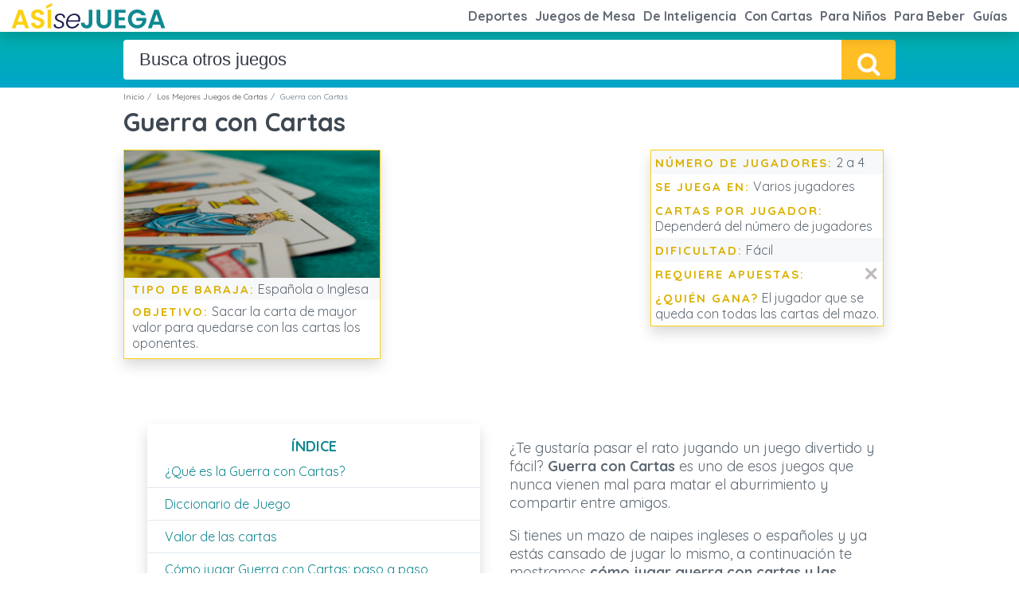

--- FILE ---
content_type: text/html; charset=UTF-8
request_url: https://asisejuega.com/juegos-de-cartas/guerra/
body_size: 11289
content:
<!DOCTYPE html><html lang="es"><head><meta charset="UTF-8"><meta name="viewport" content="width=device-width, initial-scale=1"><link rel="preload" href="https://www.googletagmanager.com" as="other"><link rel="preload" href="https://pagead2.googlesyndication.com" as="other"><link rel="dns-prefetch" href="//pagead2.googlesyndication.com"><link rel="preconnect" href="https://pagead2.googlesyndication.com" crossorigin>  <script async async src="https://pagead2.googlesyndication.com/pagead/js/adsbygoogle.js"></script> <link rel="preload" href="https://asisejuega.com/wp-content/themes/LCtheme2020/images/logo.svg" as="image" type="image/svg+xml"><link rel="preload" href="https://fonts.gstatic.com/s/quicksand/v19/6xKtdSZaM9iE8KbpRA_hK1QNYuDyPw.woff2" as="font" type="font/woff2" crossorigin><link rel="preload" href="https://fonts.gstatic.com/s/quicksand/v22/6xK-dSZaM9iE8KbpRA_LJ3z8mH9BOJvgkBgv58a-xDwxUD2GFw.woff" as="font" type="font/woff2" crossorigin>  <script>(function(w,d,s,l,i){w[l]=w[l]||[];w[l].push({'gtm.start':new Date().getTime(),event:'gtm.js'});var f=d.getElementsByTagName(s)[0],j=d.createElement(s),dl=l!='dataLayer'?'&l='+l:'';j.async=true;j.src='https://www.googletagmanager.com/gtm.js?id='+i+dl;f.parentNode.insertBefore(j,f);})(window,document,'script','dataLayer','GTM-PG3SCHB');</script> <meta name='robots' content='index, follow, max-image-preview:large, max-snippet:-1, max-video-preview:-1' /><link media="all" href="https://asisejuega.com/wp-content/cache/autoptimize/css/autoptimize_ffde377d814a5189dc38d3255e312ac1.css" rel="stylesheet"><title>Guerra con Cartas ✅ Aprende Paso a Paso</title><meta name="description" content="⚡ Las Reglas Básicas de Guerra con Cartas 🂨 ¿Con cuántas cartas se juega? Los Jugadores * Tipo de Baraja * sus Variantes * el Valor de las Cartas * ♣️ ¿Cómo ser el mejor?" /><link rel="canonical" href="https://asisejuega.com/juegos-de-cartas/guerra/" /><meta property="og:locale" content="es_MX" /><meta property="og:type" content="article" /><meta property="og:title" content="Guerra con Cartas ✅ Aprende Paso a Paso" /><meta property="og:description" content="⚡ Las Reglas Básicas de Guerra con Cartas 🂨 ¿Con cuántas cartas se juega? Los Jugadores * Tipo de Baraja * sus Variantes * el Valor de las Cartas * ♣️ ¿Cómo ser el mejor?" /><meta property="og:url" content="https://asisejuega.com/juegos-de-cartas/guerra/" /><meta property="og:site_name" content="¡Así se juega!" /><meta property="article:modified_time" content="2023-05-19T17:35:06+00:00" /><meta property="og:image" content="https://asisejuega.com/wp-content/uploads/2021/08/guerra-de-cartas.jpg" /><meta property="og:image:width" content="660" /><meta property="og:image:height" content="330" /><meta property="og:image:type" content="image/jpeg" /><meta name="twitter:card" content="summary_large_image" /><meta name="twitter:label1" content="Tiempo de lectura" /><meta name="twitter:data1" content="6 minutos" /> <script type="application/ld+json" class="yoast-schema-graph">{"@context":"https://schema.org","@graph":[{"@type":"WebPage","@id":"https://asisejuega.com/juegos-de-cartas/guerra/","url":"https://asisejuega.com/juegos-de-cartas/guerra/","name":"Guerra con Cartas ✅ Aprende Paso a Paso","isPartOf":{"@id":"https://asisejuega.com/#website"},"primaryImageOfPage":{"@id":"https://asisejuega.com/juegos-de-cartas/guerra/#primaryimage"},"image":{"@id":"https://asisejuega.com/juegos-de-cartas/guerra/#primaryimage"},"thumbnailUrl":"https://asisejuega.com/wp-content/uploads/2021/08/guerra-de-cartas.jpg","datePublished":"2021-08-27T16:45:58+00:00","dateModified":"2023-05-19T17:35:06+00:00","description":"⚡ Las Reglas Básicas de Guerra con Cartas 🂨 ¿Con cuántas cartas se juega? Los Jugadores * Tipo de Baraja * sus Variantes * el Valor de las Cartas * ♣️ ¿Cómo ser el mejor?","breadcrumb":{"@id":"https://asisejuega.com/juegos-de-cartas/guerra/#breadcrumb"},"inLanguage":"es","potentialAction":[{"@type":"ReadAction","target":["https://asisejuega.com/juegos-de-cartas/guerra/"]}]},{"@type":"ImageObject","inLanguage":"es","@id":"https://asisejuega.com/juegos-de-cartas/guerra/#primaryimage","url":"https://asisejuega.com/wp-content/uploads/2021/08/guerra-de-cartas.jpg","contentUrl":"https://asisejuega.com/wp-content/uploads/2021/08/guerra-de-cartas.jpg","width":660,"height":330},{"@type":"BreadcrumbList","@id":"https://asisejuega.com/juegos-de-cartas/guerra/#breadcrumb","itemListElement":[{"@type":"ListItem","position":1,"name":"Inicio","item":"https://asisejuega.com/"},{"@type":"ListItem","position":2,"name":"Guerra con Cartas"}]},{"@type":"WebSite","@id":"https://asisejuega.com/#website","url":"https://asisejuega.com/","name":"¡Así se juega!","description":"","potentialAction":[{"@type":"SearchAction","target":{"@type":"EntryPoint","urlTemplate":"https://asisejuega.com/?s={search_term_string}"},"query-input":{"@type":"PropertyValueSpecification","valueRequired":true,"valueName":"search_term_string"}}],"inLanguage":"es"}]}</script> <link rel='dns-prefetch' href='//pagead2.googlesyndication.com' /><link href='https://www.googletagmanager.com' rel='preconnect' /><link href='https://pagead2.googlesyndication.com' rel='preconnect' /><link href='https://fonts.gstatic.com' crossorigin='anonymous' rel='preconnect' /><link rel="https://api.w.org/" href="https://asisejuega.com/wp-json/" /><meta name="generator" content="WordPress 6.9" /><link rel='shortlink' href='https://asisejuega.com/?p=4080' /><link rel="icon" href="https://asisejuega.com/wp-content/uploads/2021/12/cropped-favicon-32x32.png" sizes="32x32" /><link rel="icon" href="https://asisejuega.com/wp-content/uploads/2021/12/cropped-favicon-192x192.png" sizes="192x192" /><link rel="apple-touch-icon" href="https://asisejuega.com/wp-content/uploads/2021/12/cropped-favicon-180x180.png" /><meta name="msapplication-TileImage" content="https://asisejuega.com/wp-content/uploads/2021/12/cropped-favicon-270x270.png" /></head><body class="wp-singular juegos-de-cartas-template-default single single-juegos-de-cartas postid-4080 wp-theme-LCtheme2020"> <noscript><iframe src="https://www.googletagmanager.com/ns.html?id=GTM-PG3SCHB"
height="0" width="0" style="display:none;visibility:hidden"></iframe></noscript><header><nav class="navbar navbar-expand-lg shadow"><div class="container-fluid"> <a class="navbar-brand" href="https://asisejuega.com/"> <img class="logo" src="https://asisejuega.com/wp-content/themes/LCtheme2020/images/logo.svg" width="200" height="50" alt="logo de ¡Así se juega!" /> </a><div class="navbar-toggler hamburger_wrapper"><div role="button" id="lc_hamburger" class="navbar-toggler" type="button" aria-label="Abrir menú" aria-controls="lc_menu" aria-expanded="false" onclick="hamburger_toggle();"> <span></span> <span></span> <span></span></div></div><div class="openLg" id="lc_nav-menu"><ul id="menu-main" class="navbar-nav ml-auto"><li class=' menu-item menu-item-type-post_type menu-item-object-page'><a href="https://asisejuega.com/reglas-de-deportes/">Deportes</a></li><li class=' menu-item menu-item-type-post_type menu-item-object-page'><a href="https://asisejuega.com/los-mejores-juegos-de-mesa/">Juegos de Mesa</a></li><li class=' menu-item menu-item-type-post_type menu-item-object-page'><a href="https://asisejuega.com/juegos-inteligencia/">De Inteligencia</a></li><li class=' menu-item menu-item-type-post_type menu-item-object-page'><a href="https://asisejuega.com/mejores-juegos-de-cartas/">Con Cartas</a></li><li class=' menu-item menu-item-type-post_type menu-item-object-page'><a href="https://asisejuega.com/juegos-infantiles/">Para Niños</a></li><li class=' menu-item menu-item-type-post_type menu-item-object-page'><a href="https://asisejuega.com/juegos-para-beber/">Para Beber</a></li><li class=' menu-item menu-item-type-post_type menu-item-object-page'><a href="https://asisejuega.com/guias/">Guías</a></li></ul></div></div></nav></header> <script type="text/javascript">function hamburger_toggle(){var element=document.getElementById("lc_hamburger");element.classList.toggle("close");var element=document.getElementById("lc_nav-menu");element.classList.toggle("now-active");}</script> <script type="speculationrules">{"prefetch":[{"source":"document","where":{"and":[{"href_matches":"/*"},{"not":{"href_matches":["/wp-*.php","/wp-admin/*","/wp-content/uploads/*","/wp-content/*","/wp-content/plugins/*","/wp-content/themes/LCtheme2020/*","/*\\?(.+)"]}},{"not":{"selector_matches":"a[rel~=\"nofollow\"]"}},{"not":{"selector_matches":".no-prefetch, .no-prefetch a"}}]},"eagerness":"conservative"}]}</script> <script async type="text/javascript" defer="defer" src="https://pagead2.googlesyndication.com/pagead/js/adsbygoogle.js" id="adsbygoogle-js"></script> <script defer src="https://asisejuega.com/wp-content/cache/autoptimize/js/autoptimize_854f242dc230e845c261e1dad3deed7a.js"></script><script defer src="https://static.cloudflareinsights.com/beacon.min.js/vcd15cbe7772f49c399c6a5babf22c1241717689176015" integrity="sha512-ZpsOmlRQV6y907TI0dKBHq9Md29nnaEIPlkf84rnaERnq6zvWvPUqr2ft8M1aS28oN72PdrCzSjY4U6VaAw1EQ==" data-cf-beacon='{"version":"2024.11.0","token":"23e4005b7b0b4e4ba224017cca4a7333","r":1,"server_timing":{"name":{"cfCacheStatus":true,"cfEdge":true,"cfExtPri":true,"cfL4":true,"cfOrigin":true,"cfSpeedBrain":true},"location_startswith":null}}' crossorigin="anonymous"></script>
</body></html> <script type="text/javascript">var source_jsons=['guias','deportes','juegos-de-mesa','juegos-infantiles','juegos-de-cartas','juego-para-beber','juegos-inteligencia'];var placeholder="Busca otros juegos";var ws_php="redirect_to_results";var json_keys=[['gui','guias'],['dep','deportes'],['mes','juegos-de-mesa'],['inf','juegos-infantiles'],['car','juegos-de-cartas'],['beb','juego-para-beber'],['int','juegos-inteligencia'],['entr','posts']];</script> <div class="container-fluid mainBuscador"><div class="container"><div class="row mainBuscadorIn"><form id="buscador_form"><div class="body" align="center"><div class="autoComplete_wrapper"> <input id="autoComplete" type="text" tabindex="1" autocomplete="off"></div> <input name="lcmn_s" id="lcmn_s" type="hidden" class="selection"> <button class="btn btn-mainBuscador" type="submit"><img class="lazy-img" data-src="https://asisejuega.com/wp-content/themes/LCtheme2020/images/magnifier.svg" alt="Lupa" width="20" height="20" /></button></div></form></div></div></div><div id="results"></div><div class="container"><div class="row"><div class="col-12"><div class="breadcrumbBox"><ol class="breadcrumb"><li><a href="https://asisejuega.com">Inicio</a></li><li><a href="https://asisejuega.com/mejores-juegos-de-cartas/">Los Mejores Juegos de Cartas</a></li><li class="active">Guerra con Cartas</li></ol></div></div></div><div class="row"><div class="col-12"><h1>Guerra con Cartas</h1></div></div><div class="container newATF"><div class="row"><div class="col-12 col-sm-12 col-md-4 col-lg-4 text-center newATFsx"><div class="ficha"><div class="fichaImg"> <img class="lazy-img " data-src="https://asisejuega.com/wp-content/uploads/2021/08/guerra-de-cartas.jpg"  title="Guerra con Cartas" alt="foto destacada de  Guerra con Cartas" width="300" height="250" /></div><table><tbody><tr><td class="fichaBG text-left"> <b>Tipo de Baraja:</b> Española o Inglesa</td></tr><tr><td class="text-left"> <b>Objetivo:</b> Sacar la carta de mayor valor para quedarse con las cartas los oponentes.</td></tr></tbody></table></div></div><div class="col-12 col-sm-12 col-md-4 col-lg-4 text-center newATFad"><div class="ad_h1_box lazy-ads " id="ads_abajo_h1"></div></div><div class="col-12 col-sm-12 col-md-4 col-lg-4 text-left newATFMidC"><div class="ficha"><table><tbody><tr><td class="fichaRow fichaBG"> <b>Número de jugadores:</b> 2 a 4</td></tr><tr><td class="fichaRow"> <b>Se juega en:</b> Varios jugadores</td></tr><tr><td class="fichaRow"> <b>Cartas por jugador:</b> Dependerá del número de jugadores</td></tr><tr><td class="fichaRow fichaBG"> <b>Dificultad:</b> Fácil</td></tr><tr><td class="fichaRow"> <b>Requiere apuestas:</b> <img class="yesNo lazy-img float-right" width="26" height="26" alt="Ícono no" data-src="https://asisejuega.com/wp-content/themes/LCtheme2020/images/no.svg" /></td></tr><tr><td class="fichaRow"> <b>¿Quién Gana?</b> El jugador que se queda con todas las cartas del mazo.</td></tr></tbody></table></div></div></div></div><div class="container"><div class="row"><div class="col-12"><div class="col-12 col-sm-5 col-md-6 col-lg-6 float-left"><div class="indice shadow"><p><b>Índice</b></p><ul><li><a class="toc" href="#%c2%bfqu%c3%a9+es+la+guerra+con+cartas%3f">¿Qué es la Guerra con Cartas?</a></li><li><a class="toc" href="#diccionario+de+juego">Diccionario de Juego</a></li><li><a class="toc" href="#valor+de+las+cartas">Valor de las cartas</a></li><li><a class="toc" href="#c%c3%b3mo+jugar+guerra+con+cartas%3a+paso+a+paso">Cómo jugar Guerra con Cartas: paso a paso</a></li><li><a class="toc" href="#las+reglas+del+juego+de+la+guerra+con+cartas">Las Reglas del Juego de la Guerra con Cartas</a></li><li><a class="toc" href="#preguntas+frecuentes+durante+una+partida">Preguntas Frecuentes durante una partida</a></li><li><a class="toc" href="#variantes+de+la+guerra+con+cartas">Variantes de la Guerra con Cartas</a></li><li><a class="toc" href="#%c2%bfsab%c3%adas+que+la+guerra+con+cartas%3f">¿Sabías que la Guerra con Cartas?</a></li><li><a class="toc" href="#galer%c3%ada">Galería</a></li></ul></div></div><p>¿Te gustaría pasar el rato jugando un juego divertido y fácil? <strong>Guerra con Cartas</strong> es uno de esos juegos que nunca vienen mal para matar el aburrimiento y compartir entre amigos.</p><p>Si tienes un mazo de naipes ingleses o españoles y ya estás cansado de jugar lo mismo, a continuación te mostramos <strong>cómo jugar guerra con cartas y las reglas básicas.</strong> ¡Empecemos!</p><h2 id='%c2%bfqu%c3%a9+es+la+guerra+con+cartas%3f'>¿Qué es la Guerra con Cartas?</h2></h2><p>La Guerra con Cartas es un juego bastante sencillo que <strong>se puede jugar con barajas españolas</strong> o con las <strong>clásicas cartas de poker </strong>en donde el objetivo es <strong>quedarse con todas las cartas del mazo</strong>. En este juego <strong>p</strong><strong>ueden participar de 2 a 4 jugadores</strong> y cada uno inicia con el mismo número de cartas, colocadas boca abajo.</p><p>¿Por qué se le dice Guerra con Cartas? porque cuando 2 o más jugadores sacan<strong> una carta del mismo número, inicia “<em>la guerra</em>“</strong>. Es en ese momento es cuando el juego se pone más interesante, pues aquel jugador que saque la carta de mayor denominación, se quedará con todas las barajas jugadas durante la guerra.</p><p><img loading="lazy" decoding="async" class="aligncenter wp-image-4328 size-full" src="https://asisejuega.com/wp-content/uploads/2021/08/juego-de-guerra-con-cartas.jpg" sizes="auto, (max-width: 550px) 100vw, 550px" srcset="https://asisejuega.com/wp-content/uploads/2021/08/juego-de-guerra-con-cartas.jpg 550w, https://asisejuega.com/wp-content/uploads/2021/08/juego-de-guerra-con-cartas-300x169.jpg 300w" alt="juego de la guerra con cartas | ¿Qué es la Guerra con Cartas?" width="550" height="309" /></p><p>Aunque no se sabe a ciencia cierta quién o cuándo se inventó, muchos concuerdan que el juego es casi tan antiguo como los naipes (siglo XVI aproximadamente).La razón de su popularidad es bastante simple: <strong>se trata de un juego fácil</strong>, que no requiere tantas habilidades o conocimientos específicos.</p><h2 id='diccionario+de+juego'>Diccionario de Juego</h2></h2><p>Si bien es cierto que este juego de cartas es muy simple, igual es bueno saber los <strong>términos que se utilizan durante una partida</strong>.</p><div class="diccionario"><div class="row"><div class="col-12 col-sm-3 col-md-3 col-lg-3"><div class="diccionarioSx"> <img class="lazy-img" data-src="https://asisejuega.com/wp-content/themes/LCtheme2020/images/diccionario.svg"  alt="icono diccionario" width="300" height="300" /></div></div><div class="col-12 col-sm-9 col-md-9 col-lg-9"><div class="diccionarioDx"><p> <b class="amarillo">Barajar: </b> Revolver todas las cartas mirando hacia abajo para que ninguno de los jugadores pueda verlas.</p><p> <b class="amarillo">Repartir: </b> Repartir el mazo de cartas en partes iguales entre todos los jugadores, siempre con las cartas mirando hacia abajo.</p><p> <b class="amarillo">Guerra: </b> Se produce cuando 2 o más jugadores sacan una carta del mismo número, las cuales son mayores al resto de las cartas.</p></div></div></div></div><section class="middleWidg"><div class="row"><div class="col-12"><h2>Te podría interesar</h2></div></div><div class="row"><div class="col-12 col-sm-3"> <a href="https://asisejuega.com/juegos-de-cartas/poker/"> <img class="lazy-img" data-src="https://asisejuega.com/wp-content/uploads/2021/09/como-jugar-poker-300x200.jpg"
 title="imagen de Póker" alt="imagen de Póker" width="150" height="150"><p>Póker</p> </a></div><div class="col-12 col-sm-3"> <a href="https://asisejuega.com/juegos-de-cartas/carta-blanca/"> <img class="lazy-img" data-src="https://asisejuega.com/wp-content/uploads/2021/09/como-jugar-carta-blanca-1-300x169.jpg"
 title="imagen de El juego de Carta Blanca" alt="imagen de El juego de Carta Blanca" width="150" height="150"><p>El juego de Carta Blanca</p> </a></div><div class="col-12 col-sm-3"> <a href="https://asisejuega.com/juegos-de-cartas/blackjack/"> <img class="lazy-img" data-src="https://asisejuega.com/wp-content/uploads/2021/09/Como-se-juega-el-blackjack-300x199.jpg"
 title="imagen de Blackjack" alt="imagen de Blackjack" width="150" height="150"><p>Blackjack</p> </a></div><div class="col-12 col-sm-3"> <a href="https://asisejuega.com/juegos-de-cartas/escoba/"> <img class="lazy-img" data-src="https://asisejuega.com/wp-content/uploads/2022/06/Juego-de-la-Escoba-300x200.jpg"
 title="imagen de Escoba Juego de Cartas" alt="imagen de Escoba Juego de Cartas" width="150" height="150"><p>Escoba Juego de Cartas</p> </a></div></div></section><h2 id='valor+de+las+cartas'>Valor de las cartas</h2></h2><p>A diferencia de otros juegos, en la guerra <strong>cada carta vale lo que indica su número o letra.</strong> Por ejemplo, si estás jugando con <strong>barajas españolas</strong>, el 7 de copas vale 7, el 12 de bastos 12, y así sucesivamente.</p><p>Ocurre lo mismo con los <strong>naipes ingleses</strong>, aunque es necesario conocer cómo funciona la jerarquía de las cartas que tienen letras en lugar de números:</p><ul><li><strong>El Joker:</strong> En caso de que juegues utilizando los 2 comodines o <em>Jokers</em>, esta carta será la de mayor denominación, ganándole a todas las demás.</li><li><strong>As:</strong> Si no incluyes a los Jokers, el valor de la carta “As” es mayor al de todas las demás barajas del mazo.</li><li><strong>El Rey (K):</strong> Su valor está por debajo del As.</li><li><strong>La Reina (Q):</strong> Por debajo del Rey.</li><li><strong>La Jack (J)</strong>. Por detrás de la Reina.</li><li><strong>El 2</strong>. Sin importar con qué tipo de baraja estás jugando, el 2 es la carta de menor denominación, así que nunca ganarás una ronda si sacas un 2.</li></ul><p>En caso de que estés jugando con naipes españoles, la carta con valor de 1 es superior a todas las demás. Es decir, es la carta más poderosa al jugar Guerra con Cartas.</p><h2 id='c%c3%b3mo+jugar+guerra+con+cartas%3a+paso+a+paso'>Cómo jugar Guerra con Cartas: paso a paso</h2></h2><div class="row"><div class="col-12"><div id="ads_abajo_4_h2" class="ad_contenido_box lazy-ads "></div></div></div><p>El número de cartas que le corresponde a cada jugador depende del número de jugadores, ya que entre ellos se dividirá el mazo.</p><p>Aunque no es obligatorio apostar, puedes hacerlo si quieres añadirle más emoción al juego. Recuerda que aquí no hay estrategias ni combinaciones, así que todo dependerá de la suerte.</p><div class="row"><div class="col-12 col-sm-3 col-md-2 col-lg-2 text-center"><div class="tableroImg"> <img data-src="https://asisejuega.com/wp-content/themes/LCtheme2020/images/start.svg" class="lazy-img" width="200" height="309" alt="Para comenzar" /></div></div><div class="col-12 col-sm-9 col-md-10 col-lg-10"><ol><li>Coloca tu mazo de 52 cartas en una mesa y comienza a barajarlas con la cara de las cartas mirando hacia abajo.</li><li>Reparte tu mazo de cartas en partes iguales entre el número de jugadores que vayan a participar. Si son 2, a cada uno le corresponden 26 cartas. Si son 3, 17 cartas. Si son 4 jugadores, cada uno debe tener 13 cartas.</li><li>Todos los jugadores deben organizar sus cartas sin verlas.</li><li>A la cuenta de 3, todos los jugadores deben poner la primera carta de su mazo mirando hacia arriba para que todos puedan verla.</li><li>El jugador que tenga la carta con el número más alto, se lleva las cartas que hayan sacado los demás.</li><li>Si 2 o más jugadores sacan cartas del mismo número, empieza la guerra. Todos los jugadores que estén en guerra deberán poner 3 cartas más boca abajo, para luego sacar una cuarta, cuyo valor definirá quien se lleva todas.</li></ol></div></div><div class="clearfix"></div><div class="row"><div class="col-12 col-sm-3 col-md-2 col-lg-2 text-center"><div class="tableroImg"> <img data-src="https://asisejuega.com/wp-content/themes/LCtheme2020/images/cup.svg" class="lazy-img" width="200" height="309" alt="Termina el juego cuando" /></div></div><div class="col-12 col-sm-9 col-md-10 col-lg-10"><h3>Termina el juego cuando</h3><p>Gana el jugador que se quede con todas las cartas del mazo.</p></div></div><section class="listWidg"><div class="row"><div class="col-12"><h2>Popular en Así se Juega</h2></div></div><div class="row"><div class="col-12"> <a href="https://asisejuega.com/guias/las-posiciones-del-rugby/"><p>Las posiciones del rugby</p> <span>Deportes</span> </a></div><div class="col-12"> <a href="https://asisejuega.com/guias/historia-futbol-americano/"><p>La Historia del Fútbol Americano</p> <span>Deportes</span> </a></div><div class="col-12"> <a href="https://asisejuega.com/guias/piezas-de-ajedrez/"><p>Las Piezas de Ajedrez</p> <span>Juegos de mesa</span> </a></div></div></section><h2 id='las+reglas+del+juego+de+la+guerra+con+cartas'>Las Reglas del Juego de la Guerra con Cartas</h2></h2><p>La Guerra con Cartas es un <strong>juego con muy pocas reglas</strong>, que además son muy fáciles de seguir.</p><div class="row"><div class="col-12"><div class="si-puedes"><div class="si-puedesImg"> <img class="lazy-img" data-src="https://asisejuega.com/wp-content/themes/LCtheme2020/images/si-w.svg" width="19" height="19" alt="icono si" /></div><div class="si-puedesBody"><h3>Lo que sí puedes hacer</h3><ul><li> <img class="yesNoXs lazy-img" data-src="https://asisejuega.com/wp-content/themes/LCtheme2020/images/si.svg" width="19" height="19" alt="icono si" /> Jugar en pareja.</li><li> <img class="yesNoXs lazy-img" data-src="https://asisejuega.com/wp-content/themes/LCtheme2020/images/si.svg" width="19" height="19" alt="icono si" /> Sacar la primera carta de tu mazo al mismo tiempo que tu oponente.</li><li> <img class="yesNoXs lazy-img" data-src="https://asisejuega.com/wp-content/themes/LCtheme2020/images/si.svg" width="19" height="19" alt="icono si" /> Ordenar las cartas que te tocaron mirando hacia abajo para que nadie (incluido tú) pueda verlas.</li><li> <img class="yesNoXs lazy-img" data-src="https://asisejuega.com/wp-content/themes/LCtheme2020/images/si.svg" width="19" height="19" alt="icono si" /> Quedarte con la carta de tu oponente si la tuya es de un número mayor.</li><li> <img class="yesNoXs lazy-img" data-src="https://asisejuega.com/wp-content/themes/LCtheme2020/images/si.svg" width="19" height="19" alt="icono si" /> Declarar la guerra cuando tú y tu oponente sacan una carta del mismo número.</li></ul></div></div></div><div class="col-12"><div class="no-puedes"><div class="no-puedesImg"> <img data-src="https://asisejuega.com/wp-content/themes/LCtheme2020/images/no-w.svg"  class="lazy-img" width="19" height="19" alt="icono no" /></div><div class="no-puedesBody"><h3>Lo que no puedes hacer</h3><ul><li> <img class="yesNoXs lazy-img" data-src="https://asisejuega.com/wp-content/themes/LCtheme2020/images/no-r.svg" width="19" height="19" alt="icono no" /> Mirar las cartas que te han tocado.</li><li> <img class="yesNoXs lazy-img" data-src="https://asisejuega.com/wp-content/themes/LCtheme2020/images/no-r.svg" width="19" height="19" alt="icono no" /> Mirar las cartas de tu oponente.</li><li> <img class="yesNoXs lazy-img" data-src="https://asisejuega.com/wp-content/themes/LCtheme2020/images/no-r.svg" width="19" height="19" alt="icono no" /> Elegir el orden en el que quieres ir sacando las cartas.</li><li> <img class="yesNoXs lazy-img" data-src="https://asisejuega.com/wp-content/themes/LCtheme2020/images/no-r.svg" width="19" height="19" alt="icono no" /> Quedarte con la carta de tu oponente cuando tu carta es de un número menor.</li></ul></div></div></div></div><h2 id='preguntas+frecuentes+durante+una+partida'>Preguntas Frecuentes durante una partida</h2></h2><div class="row"><div class="col-12"><div id="ads_abajo_6_h2" class="ad_contenido_box lazy-ads "></div></div></div><h3>¿Cuál es el máximo de jugadores por partida?</h3><p>La Guerra con Cartas se puede jugar con <strong>hasta 4 participantes</strong>. No se puede incluir más personas porque de ser así, el número de barajas para cada uno quedaría disparejo.</p><h3>¿Qué pasa si al destapar las cartas que definen una guerra, nuevamente son del mismo número?</h3><p>Cuando esto sucede, se dice que hay una <strong>“doble guerra” o que la guerra continúa</strong>, ya que habría que repetir todo el proceso de colocar 3 cartas boca abajo y una cuarta carta que definirá al ganador. La guerra no se termina hasta que uno de los jugadores saque una carta de mayor denominación que el resto.</p><h3>¿Qué ocurre si un jugador se queda sin cartas antes de poder definir la guerra?</h3><p>En este escenario, el jugador que se ha quedado sin cartas debe destapar la última carta que le quedó (que sería una de las que se pone boca abajo) y esperar ganar la guerra para poder seguir en el juego.</p><h2 id='variantes+de+la+guerra+con+cartas'>Variantes de la Guerra con Cartas</h2></h2><p>Como las reglas de este juego son muy sencillas, <strong>existen diferentes variantes</strong> que se han creado con el objetivo de hacerlo más dinámico y entretenido. A continuación te presentamos algunas de las más populares:</p><h3>Estilo rumano “Război”</h3><p>En la versión rumana de este juego, el número de cartas que se colocan cuando ha iniciado una guerra se determina por el número en las barajas que dieron lugar a la guerra.</p><p>Por ejemplo, si dos personas están jugando <em>Război </em>y ambas sacan un 6, tendrán que poner 5 cartas boca abajo y luego una sexta carta que definirá quién gana la guerra.</p><h3>Jugar con reglas especiales para algunas cartas</h3><p>Este juego da lugar a la creatividad, así que todas las personas que vayan a jugar pueden establecer reglas especiales para algunas cartas. Por ejemplo, que el 1 de Copas le gane a los 1 de las otros palos, o que La Reina (Q) le gane a todas las demás cartas, incluyendo al As.</p><h3>Jugar con la mitad de las barajas para terminar más rápido</h3><p>Es cierto que el juego de Guerra con Cartas puede extenderse mucho cuando se juega con el mazo completo de 52 barajas, así que algunas personas prefieren jugarlo con la mitad del mazo.</p><h3>Guerra con filas de cartas</h3><p>En esta variante, las reglas y la mecánica del juego son las mismas. Lo único que cambia es que, en lugar de que cada jugador tenga su mazo en mano, se colocan todas las cartas en fila y se van volteando al mismo tiempo. El jugador que saque la carta de mayor denominación de la fila se queda con el resto de las barajas.</p><p><img loading="lazy" decoding="async" class="aligncenter wp-image-4168 size-full" src="https://asisejuega.com/wp-content/uploads/2021/08/guerra-con-cartas-duelo.jpg" sizes="auto, (max-width: 600px) 100vw, 600px" srcset="https://asisejuega.com/wp-content/uploads/2021/08/guerra-con-cartas-duelo.jpg 600w, https://asisejuega.com/wp-content/uploads/2021/08/guerra-con-cartas-duelo-300x169.jpg 300w" alt="Variantes del juego guerras de cartas | Diccionario de Juego" width="600" height="337" /></p><h2 id='%c2%bfsab%c3%adas+que+la+guerra+con+cartas%3f'>¿Sabías que la Guerra con Cartas?</h2></h2><ul><li><strong>Es uno de los juegos de naipes más antiguos</strong>. Tal y como explicamos en la introducción, la Guerra con Cartas es casi tan antigua como la invención de los naipes.</li><li><strong>Es tan fácil que cualquier persona puede jugarlo</strong>. Sin duda, uno de los mayores atractivos de este juego es que es muy sencillo y no se requiere de grandes habilidades, conocimientos o estrategias para ganar.</li><li><strong>La baraja original para jugar es la</strong> <strong>española</strong>. Claro, no hay nada escrito que respalde esta teoría, pero es una suposición bastante válida dado que la baraja española es al parecer la que tiene más tiempo en circulación. Se dice que los primeros naipes que entraron a Europa lo hicieron por Oriente, mediante los reinos cristianos de España.</li></ul><h2 id='galer%c3%ada'>Galería</h2></h2><p>Esperamos que este artículo sobre la Guerra con Cartas te haya sido útil para entender cómo jugarla y divertirte con tus amigos. Si quieres conocer más juegos de cartas, visita nuestra web <strong>Así se Juega</strong> y comparte nuestro contenido. Aquí encontrarás todo lo referente a <a href="https://asisejuega.com/reglas-de-deportes/">deportes</a>, juegos de mesa, juegos infantiles y mucho más.</p><div class="galeria"><ul><li><a href="https://asisejuega.com/wp-content/uploads/2021/08/guerra-con-cartas-baraja-espanola-2.png" data-fslightbox="gallery1"><img  width="600" height="400" title="galería de fotos Guerra con Cartas" alt="galería de fotos Guerra con Cartas" data-src="https://asisejuega.com/wp-content/uploads/2021/08/guerra-con-cartas-baraja-espanola-2.png"  class="lazy-img" /></a></li><li><a href="https://asisejuega.com/wp-content/uploads/2021/08/guerra-con-cartas-naipes-espanoles-1.jpg" data-fslightbox="gallery1"><img  width="600" height="400" title="galería de fotos Guerra con Cartas" alt="galería de fotos Guerra con Cartas" data-src="https://asisejuega.com/wp-content/uploads/2021/08/guerra-con-cartas-naipes-espanoles-1.jpg"  class="lazy-img" /></a></li><li><a href="https://asisejuega.com/wp-content/uploads/2021/08/guerra-con-cartas-baraja-inglesa-1.jpg" data-fslightbox="gallery1"><img  width="600" height="400" title="galería de fotos Guerra con Cartas" alt="galería de fotos Guerra con Cartas" data-src="https://asisejuega.com/wp-content/uploads/2021/08/guerra-con-cartas-baraja-inglesa-1.jpg"  class="lazy-img" /></a></li><li><a href="https://asisejuega.com/wp-content/uploads/2021/08/guerra-con-cartas-naipes-ingleses-1.jpg" data-fslightbox="gallery1"><img  width="600" height="400" title="galería de fotos Guerra con Cartas" alt="galería de fotos Guerra con Cartas" data-src="https://asisejuega.com/wp-content/uploads/2021/08/guerra-con-cartas-naipes-ingleses-1.jpg"  class="lazy-img" /></a></li><li><a href="https://asisejuega.com/wp-content/uploads/2021/08/guerra-con-cartas-barajar-1.jpg" data-fslightbox="gallery1"><img  width="600" height="400" title="galería de fotos Guerra con Cartas" alt="galería de fotos Guerra con Cartas" data-src="https://asisejuega.com/wp-content/uploads/2021/08/guerra-con-cartas-barajar-1.jpg"  class="lazy-img" /></a></li><li><a href="https://asisejuega.com/wp-content/uploads/2021/08/guerra-con-cartas-ganador-1.jpg" data-fslightbox="gallery1"><img  width="600" height="400" title="galería de fotos Guerra con Cartas" alt="galería de fotos Guerra con Cartas" data-src="https://asisejuega.com/wp-content/uploads/2021/08/guerra-con-cartas-ganador-1.jpg"  class="lazy-img" /></a></li></ul></div></div></div></div></div><section id="relacionados"><div class="container"><div class="row"><div class="col-12"><p class="text-center Rtit"><b>Otros juegos de cartas</b></p></div><div class="col-12 col-sm-6 col-md-3 col-lg-3 text-center"><div class="RguiasBox"> <a href="https://asisejuega.com/juegos-de-cartas/mus/"><div class="RguiasImg"> <img data-src="https://asisejuega.com/wp-content/uploads/2021/10/Mus-tapete-6.jpg" class="lazy-img" alt="foto de Cómo jugar al Mus" width="300" height="250" /></div><div class="RguiasTit"><p>Cómo jugar al Mus</p></div> </a></div></div><div class="col-12 col-sm-6 col-md-3 col-lg-3 text-center"><div class="RguiasBox"> <a href="https://asisejuega.com/juegos-de-cartas/blackjack/"><div class="RguiasImg"> <img data-src="https://asisejuega.com/wp-content/uploads/2021/09/Como-se-juega-el-blackjack.jpg" class="lazy-img" alt="foto de Cómo se juega Blackjack" width="300" height="250" /></div><div class="RguiasTit"><p>Cómo se juega Blackjack</p></div> </a></div></div><div class="col-12 col-sm-6 col-md-3 col-lg-3 text-center"><div class="RguiasBox"> <a href="https://asisejuega.com/juegos-de-cartas/la-pocha/"><div class="RguiasImg"> <img data-src="https://asisejuega.com/wp-content/uploads/2022/06/La-Pocha.jpg" class="lazy-img" alt="foto de La Pocha Juego" width="300" height="250" /></div><div class="RguiasTit"><p>La Pocha Juego</p></div> </a></div></div><div class="col-12 col-sm-6 col-md-3 col-lg-3 text-center"><div class="RguiasBox"> <a href="https://asisejuega.com/juegos-de-cartas/conquian/"><div class="RguiasImg"> <img data-src="https://asisejuega.com/wp-content/uploads/2021/09/Como-se-juega-el-conquian.png" class="lazy-img" alt="foto de ¿Cómo se juega el Conquián?" width="300" height="250" /></div><div class="RguiasTit"><p>¿Cómo se juega el Conquián?</p></div> </a></div></div></div></div></section><div class="container-fluid lc_comments marPad0"><div class="row"><div class="col-12 marPad0 books"></div></div><h2 class="text-center">¿TIENES PREGUNTAS?</h2><div class="container"><div class="row"><div class="col-12"><div id="comments" class="comments-area"><div id="respond" class="comment-respond"><h3 id="reply-title" class="comment-reply-title">Deja un comentario <small><a rel="nofollow" id="cancel-comment-reply-link" href="/juegos-de-cartas/guerra/#respond" style="display:none;">Cancelar respuesta</a></small></h3><form action="https://asisejuega.com/wp-comments-post.php" method="post" id="commentform" class="commentform"><p class="comment-notes"><span id="email-notes">Tu dirección de correo electrónico no será publicada.</span> <span class="required-field-message">Los campos obligatorios están marcados con <span class="required">*</span></span></p><div class="input-group"><label for="comment">Comentario *</label><textarea rows="8" name="comment" id="comment" class="lc_textarea" required="required" /></textarea></div><div class="lc_group"><label for="author">Nombre *</label> <input type="text" name="author" id="author" class="lc_input" required="required" /></div><div class="lc_group"><label for="email">Email *</label> <input type="email" name="email" id="email" class="lc_input" required="required" /></div><div class="lc_group"><label for="url">Sitio web</label> <input type="url" name="url" id="url" class="lc_input" /></div><p class="form-submit"><input name="submit" type="submit" id="submit" class="lc_commentBtn" value="Publicar comentario" /> <input type='hidden' name='comment_post_ID' value='4080' id='comment_post_ID' /> <input type='hidden' name='comment_parent' id='comment_parent' value='0' /></p><p style="display: none;"><input type="hidden" id="akismet_comment_nonce" name="akismet_comment_nonce" value="4f18f123c4" /></p><p style="display: none !important;" class="akismet-fields-container" data-prefix="ak_"><label>&#916;<textarea name="ak_hp_textarea" cols="45" rows="8" maxlength="100"></textarea></label><input type="hidden" id="ak_js_1" name="ak_js" value="42"/><script>document.getElementById("ak_js_1").setAttribute("value",(new Date()).getTime());</script></p></form></div></div></div></div></div></div><div class="container"><div class="row"><div class="col-12"><h3 class="text-center">GUIAS RELACIONADAS</h3></div></div><div class="row"><div class="col-12 col-sm-12 col-md-4 col-lg-4"><div class="Rguias"> <a href="https://asisejuega.com/guias/que-jugar-con-amigos/"><div class="RguiasImg"> <img data-src="https://asisejuega.com/wp-content/uploads/2022/09/Que-jugar-con-amigos.jpg" class="lazy-img"  alt="imagen de Guias - Qué jugar con amigos" width="300" height="250" /></div><div class="RguiasTit"><p>Qué jugar con amigos</p></div><div class="RguiasTxt"><p>¿Te gustaría pasar el rato jugando un juego divertido y fácil? Guerra con Cartas es uno de esos juegos que nunca vienen mal para matar el aburrimiento y compartir entre <span class="verde">[...]</span></p></div> </a></div></div><div class="col-12 col-sm-12 col-md-4 col-lg-4"><div class="Rguias"> <a href="https://asisejuega.com/guias/juegos-tradicionales-y-ejemplos/"><div class="RguiasImg"> <img data-src="https://asisejuega.com/wp-content/uploads/2021/11/Juegos-tradicionales-y-ejemplos-3.jpg" class="lazy-img"  alt="imagen de Guias - Juegos Tradicionales de México" width="300" height="250" /></div><div class="RguiasTit"><p>Juegos Tradicionales de México</p></div><div class="RguiasTxt"><p>¿Te gustaría pasar el rato jugando un juego divertido y fácil? Guerra con Cartas es uno de esos juegos que nunca vienen mal para matar el aburrimiento y compartir entre <span class="verde">[...]</span></p></div> </a></div></div><div class="col-12 col-sm-12 col-md-4 col-lg-4"><div class="Rguias"> <a href="https://asisejuega.com/guias/que-jugar-con-tus-primos/"><div class="RguiasImg"> <img data-src="https://asisejuega.com/wp-content/uploads/2022/07/Juegos-de-primos.jpg" class="lazy-img"  alt="imagen de Guias - ¿Qué jugar con tus primos?" width="300" height="250" /></div><div class="RguiasTit"><p>¿Qué jugar con tus primos?</p></div><div class="RguiasTxt"><p>¿Te gustaría pasar el rato jugando un juego divertido y fácil? Guerra con Cartas es uno de esos juegos que nunca vienen mal para matar el aburrimiento y compartir entre <span class="verde">[...]</span></p></div> </a></div></div><div class="col-12 col-sm-12 col-md-4 col-lg-4"><div class="Rguias"> <a href="https://asisejuega.com/guias/los-mejores-juegos-del-mundo/"><div class="RguiasImg"> <img data-src="https://asisejuega.com/wp-content/uploads/2022/09/mejores-juegos-del-mundo.jpg" class="lazy-img"  alt="imagen de Guias - Los mejores juegos del mundo" width="300" height="250" /></div><div class="RguiasTit"><p>Los mejores juegos del mundo</p></div><div class="RguiasTxt"><p>¿Te gustaría pasar el rato jugando un juego divertido y fácil? Guerra con Cartas es uno de esos juegos que nunca vienen mal para matar el aburrimiento y compartir entre <span class="verde">[...]</span></p></div> </a></div></div></div></div><footer role="contentinfo"><div class="container foot"><div class="row"><div class="col-12 bigText"></div></div><div class="row"><div class="col-12 col-sm-6 col-md-3"><section id="block-2" class="widget widget_block"><h2>Reglas básicas de Deportes</h2><ul><li><a href="https://asisejuega.com/deportes/voleibol/">Voleibol</a></li><li><a href="https://asisejuega.com/deportes/futbol/">Fútbol</a></li><li><a href="https://asisejuega.com/deportes/basquetbol/">Básquetbol</a></li><li><a href="https://asisejuega.com/deportes/rugby/">Rugby</a></li><li><a href="https://asisejuega.com/deportes/futbol-americano/">Fútbol Americano</a></li><li><a href="https://asisejuega.com/deportes/hockey/">Hockey</a></li><li><a href="https://asisejuega.com/deportes/tenis/">Tenis</a></li><li><a href="https://asisejuega.com/deportes/beisbol/">Beisbol</a></li><li><a href="https://asisejuega.com/reglas-de-deportes/">Conoce otros deportes</a></li></ul></section></div><div class="col-12 col-sm-6 col-md-3"><section id="block-3" class="widget widget_block"><h2>Aprende a jugar Juegos de Mesa</h2><ul><li><a href="https://asisejuega.com/juegos-de-mesa/jenga/">Jenga</a></li><li><a href="https://asisejuega.com/juegos-de-mesa/domino/">Dominó</a></li><li><a href="https://asisejuega.com/juegos-de-mesa/ajedrez/">Ajedrez</a></li><li><a href=" https://asisejuega.com/juegos-de-mesa/adivina-quien/">Adivina Quién</a></li><li><a href="https://asisejuega.com/juegos-de-mesa/backgammon/">Backgammon</a></li><li><a href="https://asisejuega.com/juegos-de-mesa/risk/">Risk</a></li><li><a href="https://asisejuega.com/juegos-de-mesa/cluedo/">Cluedo</a></li><li><a href="https://asisejuega.com/juegos-de-mesa/rummy/">Rummy</a></li><li><a href="https://asisejuega.com/juegos-de-mesa/mancala/">Mancala</a></li><li></li></ul></section></div><div class="col-12 col-sm-6 col-md-3"><section id="block-4" class="widget widget_block"><h2>¿Cómo se juega a las Cartas?</h2><ul><li><a href="https://asisejuega.com/juegos-de-cartas/poker/">Poker</a></li><li><a href="https://asisejuega.com/juegos-de-cartas/conquian/">Conquian</a></li><li><a href="https://asisejuega.com/juegos-de-cartas/solitario/">Solitario</a></li><li><a href="https://asisejuega.com/juegos-de-cartas/la-viuda/">La Viuda</a></li><li><a href="https://asisejuega.com/juegos-de-cartas/continental/">Continental</a></li><li><a href="https://asisejuega.com/juegos-de-cartas/7-y-medio/">Siete y medio</a></li><li><a href="https://asisejuega.com/juegos-de-cartas/brisca/">Brisca</a></li><li><a href="https://asisejuega.com/juegos-de-cartas/blackjack/">Blackjack</a></li><li><a href="https://asisejuega.com/juegos-de-cartas/mus/">Mus</a></li><li><a href="https://asisejuega.com/mejores-juegos-de-cartas/">Más Juegos de Cartas</a></li></ul></section></div><div class="col-12 col-sm-6 col-md-3"><section id="block-5" class="widget widget_block"><h2>Divertidos Juegos Para Niños</h2><ul><li><a href="https://asisejuega.com/juegos-infantiles/juego-de-las-sillas/">Juego de las Sillas</a></li><li><a href="https://asisejuega.com/juegos-infantiles/las-atrapadas/">Las Atrapadas</a></li><li><a href="https://asisejuega.com/juegos-infantiles/basta/">Basta</a></li><li><a href="https://asisejuega.com/juegos-infantiles/stop/">Stop</a></li><li><a href="https://asisejuega.com/juegos-infantiles/las-escondidas/">Las Escondidas</a></li><li><a href="https://asisejuega.com/juegos-infantiles/avion/">El Avioncito</a></li><li><a href="https://asisejuega.com/juegos-infantiles/canicas/">Canicas</a></li><li><a href="https://asisejuega.com/juegos-infantiles/el-resorte/">Resorte</a></li><li><a href="https://asisejuega.com/juegos-infantiles/la-gallina-ciega/">La Gallina Ciega</a></li><li><a href="https://asisejuega.com/juegos-infantiles/">Más Juegos Infantiles</a></li></ul></section></div></div></div><div class="container-fluid footHori"><div class="container"><div class="row"><div class="col-12 text-center"><section id="custom_html-3" class="widget_text footHori widget widget_custom_html"><div class="textwidget custom-html-widget"><ul><li><a href="https://asisejuega.com/quienes-somos/">Quiénes somos</a></li><li><a href="https://asisejuega.com/contacto/">Contacto</a></li><li><a href="https://asisejuega.com/terminos-y-condiciones/">Términos y Condiciones</a></li><li><a href="https://asisejuega.com/aviso-de-privacidad/">Aviso de Privacidad</a></li></ul></div></section></div></div></div></div><div class="container"><div class="row"><div class="col-12 col-sm-12 col-md-6 footSx"></div><div class="col-12 col-sm-12 col-md-6 footDx"></div></div><div class="row copy"><div class="col-12"><section id="custom_html-2" class="widget_text copyright widget widget_custom_html"><div class="textwidget custom-html-widget"><p class="text-center">Copyright © 2021 - 2024 AsíSeJuega.com por <a href="https://lacomuna.mx/" target="_blank" rel="noopener">LaComuna</a> – Todos los derechos reservados</p></div></section></div></div></div></footer> <script type="speculationrules">{"prefetch":[{"source":"document","where":{"and":[{"href_matches":"/*"},{"not":{"href_matches":["/wp-*.php","/wp-admin/*","/wp-content/uploads/*","/wp-content/*","/wp-content/plugins/*","/wp-content/themes/LCtheme2020/*","/*\\?(.+)"]}},{"not":{"selector_matches":"a[rel~=\"nofollow\"]"}},{"not":{"selector_matches":".no-prefetch, .no-prefetch a"}}]},"eagerness":"conservative"}]}</script> <script type="text/javascript" src="https://lib.wtg-ads.com/publisher/asisejuega.com/sb_ad_v_ad.js" async></script> <script>var template_dir="https://asisejuega.com/wp-content/themes/LCtheme2020";var lazyAds=[...document.querySelectorAll('.lazy-ads')];var inAdvance=100;var ads_inAdvance=100;</script>  <script defer>window.pushMST_config={"vapidPK":"BFI2zBvHXMtDfP_35kIAgHSUqv1_RfWu4Sk6kdsLu-Ur4RHRELBx18j44qAjgchSQWJ3uWs7N84jRvdUm268RRI","enableOverlay":true,"swPath":"/sw.js","i18n":{}};var pushmasterTag=document.createElement('script');pushmasterTag.src="https://cdn.pushmaster-cdn.xyz/scripts/publishers/63ef4a2f9b7c8200081c4c40/SDK.js";pushmasterTag.defer=true;document.getElementsByTagName('head')[0].appendChild(pushmasterTag);</script> </body></html> <script src="https://asisejuega.com/wp-content/cache/autoptimize/js/autoptimize_single_897a91774200306677ab2900a9774f80.js"></script> <script src="https://asisejuega.com/wp-content/cache/autoptimize/js/autoptimize_single_60308386b91fe5804110211c503225f3.js"></script>

--- FILE ---
content_type: text/html; charset=utf-8
request_url: https://www.google.com/recaptcha/api2/aframe
body_size: 267
content:
<!DOCTYPE HTML><html><head><meta http-equiv="content-type" content="text/html; charset=UTF-8"></head><body><script nonce="RCJIUhf1fECeiWJUf6iWqQ">/** Anti-fraud and anti-abuse applications only. See google.com/recaptcha */ try{var clients={'sodar':'https://pagead2.googlesyndication.com/pagead/sodar?'};window.addEventListener("message",function(a){try{if(a.source===window.parent){var b=JSON.parse(a.data);var c=clients[b['id']];if(c){var d=document.createElement('img');d.src=c+b['params']+'&rc='+(localStorage.getItem("rc::a")?sessionStorage.getItem("rc::b"):"");window.document.body.appendChild(d);sessionStorage.setItem("rc::e",parseInt(sessionStorage.getItem("rc::e")||0)+1);localStorage.setItem("rc::h",'1768546473607');}}}catch(b){}});window.parent.postMessage("_grecaptcha_ready", "*");}catch(b){}</script></body></html>

--- FILE ---
content_type: text/css
request_url: https://asisejuega.com/wp-content/cache/autoptimize/css/autoptimize_ffde377d814a5189dc38d3255e312ac1.css
body_size: 7286
content:
.lc_comments{background:#f7f8fa;padding-top:40px;padding-bottom:40px;font-size:16px}.lc_comments h3{margin-top:10px}.lc_comments a,.lc_comments a:visited,.lc_comments a:focus,.lc_comments a:hover{text-decoration:none}.lc_input{color:#7d7b8d;width:100%;font-size:1.2em;padding:6px 10px !important;border-color:#bdbdbd !important;border:1px solid #ddd;border-radius:5px}.lc_textarea{color:#7d7b8d;width:100%;font-size:1.2em;padding:6px 10px !important;border-color:#bdbdbd !important;height:200px !important;border:1px solid #ddd;border-radius:5px;font-family:inherit;color:#7d7b8d;font-size:16px}.lc_group{margin:20px author}.lc_commentsinput[type=checkbox]:focus,.lc_commentsinput[type=color]:focus,.lc_commentsinput[type=date]:focus,.lc_commentsinput[type=datetime-local]:focus,.lc_commentsinput[type=datetime]:focus,.lc_commentsinput[type=email]:focus,.lc_commentsinput[type=month]:focus,.lc_commentsinput[type=number]:focus,.lc_commentsinput[type=password]:focus,.lc_commentsinput[type=radio]:focus,.lc_commentsinput[type=search]:focus,.lc_commentsinput[type=tel]:focus,.lc_commentsinput[type=text]:focus,.lc_commentsinput[type=time]:focus,.lc_commentsinput[type=url]:focus,.lc_commentsinput[type=week]:focus,.lc_commentsselect:focus,textarea:focus{box-shadow:0 .2rem 1rem rgba(84,160,212,.6)}.lc_commentBtn{background:#2271b1;padding:10px;text-align:center;margin:10px auto;border:1px solid #2271b1;border-radius:5px;font-size:19px;display:block;cursor:pointer;color:#fff}.lc_commentBtn:hover,.lc_commentBtn:focus{background-color:#3480b4;border-color:#3480b4}.lc_comment_nav a,.lc_comment_nav a:visited{font-size:.9em;padding:5px;border-radius:4px;background:#2271b1;margin:5px}.lc_comment_nav a:focus,.lc_comment_nav a:hover{background:#3480b4}.commentmetadata{font-size:.8em;font-style:italic;margin-bottom:10px}.lc_comment_list li{border-bottom:1px dashed #bdbbcd;padding:10px;margin:10px auto;font-size:16px}.fn{font-weight:800;color:#5d5b6d}.comment-body p{font-size:16px}.reply{text-align:right}
.alert-rosa{margin:50px 20px 60px;text-align:left;transform:rotate(-1deg)}.bg-rosa{font-size:1.2rem;padding:.5rem 1rem;color:#fff;background:#5dc3da;line-height:2.3}.alert-amarillo{margin:40px 20px 40px auto;text-align:right;width:100%;transform:rotate(1deg)}.bg-amarillo{font-size:1.2rem;padding:.5rem 1rem;color:#fff;background:#abcb53;line-height:2.3}.alert-info{margin:30px auto}.alertSx{background:#f5d10d;padding-top:2em;padding-bottom:1em}.alertSx h2{color:#fff;font-size:2.5em;line-height:1em;padding-top:.5em;padding-bottom:.5em;font-weight:600;transform:rotate(-5deg);text-align:center}.alertDx{font-size:2em;padding-top:1em;padding-bottom:1em}
/*!
 * Bootstrap Grid v4.4.1 (https://getbootstrap.com/)
 * Copyright 2011-2019 The Bootstrap Authors
 * Copyright 2011-2019 Twitter, Inc.
 * Licensed under MIT (https://github.com/twbs/bootstrap/blob/master/LICENSE)
 */html{box-sizing:border-box;-ms-overflow-style:scrollbar}*,::after,::before{box-sizing:inherit}.container{width:100%;padding-right:15px;padding-left:15px;margin-right:auto;margin-left:auto}.container-fluid{width:100%;padding-right:0;padding-left:0;margin-right:auto;margin-left:auto}@media (min-width:576px){.container{max-width:540px}}@media (min-width:768px){.container{max-width:720px}}@media (min-width:992px){.container{max-width:960px}}@media (min-width:1200px){.container{max-width:1000px}}.row{display:-ms-flexbox;display:flex;-ms-flex-wrap:wrap;flex-wrap:wrap;margin-right:-15px;margin-left:-15px}.col-1,.col-10,.col-11,.col-12,.col-2,.col-3,.col-4,.col-5,.col-6,.col-7,.col-8,.col-9,.col-lg-1,.col-lg-10,.col-lg-11,.col-lg-12,.col-lg-2,.col-lg-3,.col-lg-4,.col-lg-5,.col-lg-6,.col-lg-7,.col-lg-8,.col-lg-9,.col-md-1,.col-md-10,.col-md-11,.col-md-12,.col-md-2,.col-md-3,.col-md-4,.col-md-5,.col-md-6,.col-md-7,.col-md-8,.col-md-9,.col-sm-1,.col-sm-10,.col-sm-11,.col-sm-12,.col-sm-2,.col-sm-3,.col-sm-4,.col-sm-5,.col-sm-6,.col-sm-7,.col-sm-8,.col-sm-9,.col-xl-1,.col-xl-10,.col-xl-11,.col-xl-12,.col-xl-2,.col-xl-3,.col-xl-4,.col-xl-5,.col-xl-6,.col-xl-7,.col-xl-8,.col-xl-9{position:relative;width:100%;padding-right:15px;padding-left:15px}.col-1{-ms-flex:0 0 8.333333%;flex:0 0 8.333333%;max-width:8.333333%}.col-2{-ms-flex:0 0 16.666667%;flex:0 0 16.666667%;max-width:16.666667%}.col-3{-ms-flex:0 0 25%;flex:0 0 25%;max-width:25%}.col-4{-ms-flex:0 0 33.333333%;flex:0 0 33.333333%;max-width:33.333333%}.col-5{-ms-flex:0 0 41.666667%;flex:0 0 41.666667%;max-width:41.666667%}.col-6{-ms-flex:0 0 50%;flex:0 0 50%;max-width:50%}.col-7{-ms-flex:0 0 58.333333%;flex:0 0 58.333333%;max-width:58.333333%}.col-8{-ms-flex:0 0 66.666667%;flex:0 0 66.666667%;max-width:66.666667%}.col-9{-ms-flex:0 0 75%;flex:0 0 75%;max-width:75%}.col-10{-ms-flex:0 0 83.333333%;flex:0 0 83.333333%;max-width:83.333333%}.col-11{-ms-flex:0 0 91.666667%;flex:0 0 91.666667%;max-width:91.666667%}.col-12{-ms-flex:0 0 100%;flex:0 0 100%;max-width:100%}@media (min-width:576px){.col-sm-1{-ms-flex:0 0 8.333333%;flex:0 0 8.333333%;max-width:8.333333%}.col-sm-2{-ms-flex:0 0 16.666667%;flex:0 0 16.666667%;max-width:16.666667%}.col-sm-3{-ms-flex:0 0 25%;flex:0 0 25%;max-width:25%}.col-sm-4{-ms-flex:0 0 33.333333%;flex:0 0 33.333333%;max-width:33.333333%}.col-sm-5{-ms-flex:0 0 41.666667%;flex:0 0 41.666667%;max-width:41.666667%}.col-sm-6{-ms-flex:0 0 50%;flex:0 0 50%;max-width:50%}.col-sm-7{-ms-flex:0 0 58.333333%;flex:0 0 58.333333%;max-width:58.333333%}.col-sm-8{-ms-flex:0 0 66.666667%;flex:0 0 66.666667%;max-width:66.666667%}.col-sm-9{-ms-flex:0 0 75%;flex:0 0 75%;max-width:75%}.col-sm-10{-ms-flex:0 0 83.333333%;flex:0 0 83.333333%;max-width:83.333333%}.col-sm-11{-ms-flex:0 0 91.666667%;flex:0 0 91.666667%;max-width:91.666667%}.col-sm-12{-ms-flex:0 0 100%;flex:0 0 100%;max-width:100%}}@media (min-width:768px){.col-md-1{-ms-flex:0 0 8.333333%;flex:0 0 8.333333%;max-width:8.333333%}.col-md-2{-ms-flex:0 0 16.666667%;flex:0 0 16.666667%;max-width:16.666667%}.col-md-3{-ms-flex:0 0 25%;flex:0 0 25%;max-width:25%}.col-md-4{-ms-flex:0 0 33.333333%;flex:0 0 33.333333%;max-width:33.333333%}.col-md-5{-ms-flex:0 0 41.666667%;flex:0 0 41.666667%;max-width:41.666667%}.col-md-6{-ms-flex:0 0 50%;flex:0 0 50%;max-width:50%}.col-md-7{-ms-flex:0 0 58.333333%;flex:0 0 58.333333%;max-width:58.333333%}.col-md-8{-ms-flex:0 0 66.666667%;flex:0 0 66.666667%;max-width:66.666667%}.col-md-9{-ms-flex:0 0 75%;flex:0 0 75%;max-width:75%}.col-md-10{-ms-flex:0 0 83.333333%;flex:0 0 83.333333%;max-width:83.333333%}.col-md-11{-ms-flex:0 0 91.666667%;flex:0 0 91.666667%;max-width:91.666667%}.col-md-12{-ms-flex:0 0 100%;flex:0 0 100%;max-width:100%}}@media (min-width:992px){.col-lg-1{-ms-flex:0 0 8.333333%;flex:0 0 8.333333%;max-width:8.333333%}.col-lg-2{-ms-flex:0 0 16.666667%;flex:0 0 16.666667%;max-width:16.666667%}.col-lg-3{-ms-flex:0 0 25%;flex:0 0 25%;max-width:25%}.col-lg-4{-ms-flex:0 0 33.333333%;flex:0 0 33.333333%;max-width:33.333333%}.col-lg-5{-ms-flex:0 0 41.666667%;flex:0 0 41.666667%;max-width:41.666667%}.col-lg-6{-ms-flex:0 0 50%;flex:0 0 50%;max-width:50%}.col-lg-7{-ms-flex:0 0 58.333333%;flex:0 0 58.333333%;max-width:58.333333%}.col-lg-8{-ms-flex:0 0 66.666667%;flex:0 0 66.666667%;max-width:66.666667%}.col-lg-9{-ms-flex:0 0 75%;flex:0 0 75%;max-width:75%}.col-lg-10{-ms-flex:0 0 83.333333%;flex:0 0 83.333333%;max-width:83.333333%}.col-lg-11{-ms-flex:0 0 91.666667%;flex:0 0 91.666667%;max-width:91.666667%}.col-lg-12{-ms-flex:0 0 100%;flex:0 0 100%;max-width:100%}}@media (min-width:1200px){.col-xl-1{-ms-flex:0 0 8.333333%;flex:0 0 8.333333%;max-width:8.333333%}.col-xl-2{-ms-flex:0 0 16.666667%;flex:0 0 16.666667%;max-width:16.666667%}.col-xl-3{-ms-flex:0 0 25%;flex:0 0 25%;max-width:25%}.col-xl-4{-ms-flex:0 0 33.333333%;flex:0 0 33.333333%;max-width:33.333333%}.col-xl-5{-ms-flex:0 0 41.666667%;flex:0 0 41.666667%;max-width:41.666667%}.col-xl-6{-ms-flex:0 0 50%;flex:0 0 50%;max-width:50%}.col-xl-7{-ms-flex:0 0 58.333333%;flex:0 0 58.333333%;max-width:58.333333%}.col-xl-8{-ms-flex:0 0 66.666667%;flex:0 0 66.666667%;max-width:66.666667%}.col-xl-9{-ms-flex:0 0 75%;flex:0 0 75%;max-width:75%}.col-xl-10{-ms-flex:0 0 83.333333%;flex:0 0 83.333333%;max-width:83.333333%}.col-xl-11{-ms-flex:0 0 91.666667%;flex:0 0 91.666667%;max-width:91.666667%}.col-xl-12{-ms-flex:0 0 100%;flex:0 0 100%;max-width:100%}}img{vertical-align:middle;border-style:none}svg{overflow:hidden;vertical-align:middle}.w-100{width:100%!important}.shadow-sm{box-shadow:0 .125rem .25rem rgba(0,0,0,.075)}.shadow{box-shadow:0 .5rem 1rem rgba(0,0,0,.15)}.shadow-lg{box-shadow:0 1rem 3rem rgba(0,0,0,.175)}.text-justify{text-align:justify!important}.text-left{text-align:left!important}.text-right{text-align:right!important}.text-center{text-align:center!important}.position-sticky{position:-webkit-sticky!important;position:sticky!important}.fixed-top{position:fixed;top:0;right:0;left:0;z-index:1030}.fixed-bottom{position:fixed;right:0;bottom:0;left:0;z-index:1030}.clearfix::after{display:block;clear:both;content:""}.float-left{float:left!important}.float-right{float:right!important}.float-none{float:none!important}.list-group{display:-ms-flexbox;display:flex;-ms-flex-direction:column;flex-direction:column;padding-left:0;margin-bottom:0}.list-group-item{position:relative;display:block;padding:.75rem 1.25rem;background-color:#fff;border:1px solid rgba(0,0,0,.125)}.list-group-item:first-child{border-top-left-radius:.25rem;border-top-right-radius:.25rem}.list-group-item:last-child{border-bottom-right-radius:.25rem;border-bottom-left-radius:.25rem}.list-group-item+.list-group-item{border-top-width:0}.list-group-item+.list-group-item.active{margin-top:-1px;border-top-width:1px}.btn,.btn:visited{display:inline-block;font-weight:400;text-align:center;vertical-align:middle;-webkit-user-select:none;-moz-user-select:none;-ms-user-select:none;user-select:none;border:1px solid transparent;padding:.375rem .75rem;font-size:1rem;line-height:1.5;border-radius:.25rem;transition:color .15s ease-in-out,background-color .15s ease-in-out,border-color .15s ease-in-out,box-shadow .15s ease-in-out;text-decoration:none}.btn:focus,.btn:hover{text-decoration:none}.form-control{display:block;width:100%;height:calc(1.5em + .75rem + 2px);padding:.375rem .75rem;font-size:1rem;font-weight:400;line-height:1.5;color:#495057;background-color:#fff;background-clip:padding-box;border:1px solid #ced4da;border-radius:.25rem;transition:border-color .15s ease-in-out,box-shadow .15s ease-in-out}.form-control-lg{height:calc(1.5em + 1rem + 2px);padding:.5rem 1rem;font-size:1.25rem;line-height:1.5;border-radius:.3rem}select{word-wrap:normal}.form-check-inline{display:-ms-inline-flexbox;display:inline-flex;-ms-flex-align:center;align-items:center;padding-left:0;margin-right:.75rem}
@font-face{font-family:'Quicksand';font-style:normal;font-weight:400;font-display:swap;src:url(https://fonts.gstatic.com/s/quicksand/v19/6xKtdSZaM9iE8KbpRA_hK1QNYuDyPw.woff2) format('woff2');unicode-range:U+0000-00FF,U+0131,U+0152-0153,U+02BB-02BC,U+02C6,U+02DA,U+02DC,U+2000-206F,U+2074,U+20AC,U+2122,U+2191,U+2193,U+2212,U+2215,U+FEFF,U+FFFD}@font-face{font-family:'Quicksand';font-style:normal;font-weight:700;font-display:swap;src:url(https://fonts.gstatic.com/s/quicksand/v22/6xK-dSZaM9iE8KbpRA_LJ3z8mH9BOJvgkBgv58a-xDwxUD2GFw.woff) format('woff');unicode-range:U+0000-00FF,U+0131,U+0152-0153,U+02BB-02BC,U+02C6,U+02DA,U+02DC,U+2000-206F,U+2074,U+20AC,U+2122,U+2191,U+2193,U+2212,U+2215,U+FEFF,U+FFFD}body,html{color:#5d6872;font-family:'Quicksand',sans-serif;margin:0;text-rendering:optimizeLegibility;-webkit-text-size-adjust:100%;-ms-text-size-adjust:100%;-webkit-font-smoothing:antialiased;-moz-osx-font-smoothing:grayscale;font-weight:400}div.breadcrumbBox::-webkit-scrollbar{display:none}div.breadcrumbBox{box-sizing:border-box;overflow-x:scroll;overflow-y:hidden;white-space:nowrap}.breadcrumb{padding:0;margin:5px 0;display:inline-block;color:#5f6d7a;width:100%;background:0 0;text-align:left}ol.breadcrumb{float:left;display:inline-flex}.breadcrumb>li{font-size:10px;list-style:none;background-image:none;padding:0;margin:0;text-align:left;line-height:normal}.breadcrumb a,.breadcrumb a:focus,.breadcrumb a:hover,.breadcrumb a:visited{text-decoration:none;color:#444}.breadcrumb>li+li:before{font-size:10px;font-weight:400;content:"/\00a0";padding:0 4px}h1{color:#3d4852;font-weight:700;margin:0 auto 15px auto}h2{line-height:35px;margin:30px 0;color:#108891;font-weight:700;font-size:2rem}h3{color:#108891;margin:30px auto 10px;font-weight:400;font-size:1.6rem}h4{font-weight:700;color:#fcac65;font-size:1.3rem}p{font-weight:400;font-size:18px}a,a:visited{color:#55c3cc}a:hover,a:focus{color:#419799}.lhn{line-height:normal}.marPAd0,.marPad0{margin:0;padding:0}ol,ul{width:100%}li{margin-bottom:10px}@media screen and (max-width:767px){h1{font-size:20px;line-height:22px;margin:0 auto 10px}h2{font-size:1.8rem}}figure,img{max-width:100%;height:auto;margin:10px auto}figcaption{margin-top:5px;font-style:italic;font-size:12px}.tdn a:hover{text-decoration:none}#lc_goUP{background:#25939c;width:50px;height:50px;position:fixed;right:30px;bottom:140px;padding:5px 10px;border-radius:50%;box-shadow:0 .5rem 1rem rgba(0,0,0,.15);border:3px solid #fff;cursor:pointer;z-index:999}#lc_goUP:hover{background:#fcac65}header{margin-bottom:5px}.navbar{background:#fff;position:relative;display:-ms-flexbox;display:flex;-ms-flex-wrap:wrap;flex-wrap:wrap;-ms-flex-align:center;align-items:center;-ms-flex-pack:justify;justify-content:space-between;padding:.5rem 1rem;width:100%}.navbar .container,.navbar .container-fluid{display:-ms-flexbox;display:flex;-ms-flex-wrap:wrap;flex-wrap:wrap;-ms-flex-align:center;align-items:center;-ms-flex-pack:justify;justify-content:space-between}.navbar-nav{display:-ms-flexbox;display:flex;-ms-flex-direction:column;flex-direction:column;padding:0;list-style:none}@media (max-width:991.98px){.navbar-expand-lg>.container,.navbar-expand-lg>.container-fluid{padding-right:0;padding-left:0}}@media (min-width:992px){.navbar-expand-lg{-ms-flex-flow:row nowrap;flex-flow:row nowrap;-ms-flex-pack:start;justify-content:flex-start}.navbar-expand-lg .navbar-nav{-ms-flex-direction:row;flex-direction:row}.navbar-expand-lg .navbar-nav .sub-menu{position:absolute}.navbar-expand-lg .navbar-nav .nav-link{padding-right:.5rem;padding-left:.5rem}.navbar-expand-lg>.container,.navbar-expand-lg>.container-fluid{-ms-flex-wrap:nowrap;flex-wrap:nowrap}.navbar-expand-lg .navbar-toggler{display:none}}.logo{width:216px;margin:5px auto}@media (min-width:576px){.logo{width:216px;margin:0}}.navbar{padding:0 10px}#menu-main{width:90%;margin:0;background:#fff}#menu-main li a,#menu-main li a:visited{font-size:16px;font-weight:600;background:#fff;padding:10px 5px;color:#626874;margin:0;cursor:pointer;float:left;text-decoration:none}#menu-main li a:hover,#menu-main li a:focus{color:#dab100;text-decoration:none}.hamburger_wrapper{padding:5px;z-index:10}#lc_hamburger{width:45px;height:45px;position:relative;cursor:pointer;outline:none}#lc_hamburger span{display:block;position:absolute;height:4px;width:100%;background:#dab100;border-radius:4px;opacity:1;left:0;transform:rotate(0deg);transition:.5s ease-in-out}#lc_hamburger span:nth-child(1){top:5px;transform-origin:left center}#lc_hamburger span:nth-child(2){top:19px;transform-origin:left center}#lc_hamburger span:nth-child(3){top:33px;transform-origin:left center}#lc_hamburger.close span:nth-child(1){transform:rotate(45deg);background:#dab100}#lc_hamburger.close span:nth-child(2){width:0;opacity:0;transition:.1s}#lc_hamburger.close span:nth-child(3){transform:rotate(-45deg);background:#dab100}#lc_nav-menu{position:absolute;top:69px;width:100%;left:0;transform:translateX(-100vw);opacity:1;z-index:10;transition:.5s ease-in-out}#lc_nav-menu.now-active{transform:translateX(0);transition:.5s ease-in-out;opacity:1;background-color:#f4f6f8;box-shadow:0 .125rem .25rem rgba(0,0,0,.075);border:1px solid #dee2e6 !important}.nav-list{padding:10px;list-style-type:none;font-size:2em}@media (min-width:992px){#menu-main{width:auto;margin-left:auto}.openLg{position:relative;opacity:1 !important;transform:translateX(0vw) !important}#lc_nav-menu{position:relative;top:auto;width:auto;left:auto;margin-left:auto}#lc_nav-menu.now-active,#lc_nav-menu{box-shadow:none;border:none}}#lc_nav-menu{background:#fff;z-index:111}#lc_nav-menu li{line-height:normal;margin-bottom:0}ul.sub-menu{padding:0}.sub-menu li{list-style-type:none;padding-left:0}.sub-menu li a,.sub-menu li a:visited{padding:5px 0;color:#626874;margin:10px;cursor:pointer;width:100%}.sub-menu li a:hover,.sub-menu li a:focus{color:#dab100;text-decoration:none}#lc_nav-menu .menu-item-has-children a{background:#fff url(//asisejuega.com/wp-content/themes/LCtheme2020/images/nav-dwn.svg);background-position:right;background-repeat:no-repeat;padding-right:23px;background-size:15%}#lc_nav-menu .menu-item-has-children a:hover{background:#dab100 url(//asisejuega.com/wp-content/themes/LCtheme2020/images/nav-dwn.svg);background-position:right;background-repeat:no-repeat;padding-right:23px;background-size:15%}#lc_nav-menu .menu-item-has-children .sub-menu a,#lc_nav-menu .menu-item-has-children .sub-menu a.visited,#lc_nav-menu .menu-item-has-children .sub-menu a:hover{background-image:none}.sub-menu{transform:translateY(-100vw);opacity:1;z-index:2;transition:transform .5s ease,opacity ease 0s}.sub-menu.subActive{position:absolute;top:45px;width:100%;left:0;transform:translateY(0);transition:transform .5s ease,opacity ease 0s;opacity:1;background-color:#fcfcfc;box-shadow:0 .125rem .25rem rgba(0,0,0,.075);border:1px solid #dee2e6 !important;z-index:1}@media (max-width:575px){#menu-main{width:100%}.sub-menu{transform:none;opacity:1;z-index:2;transition:transform .5s ease,opacity ease 0s}}.sub-menu.subActive{position:relative;top:unset;width:90%;left:0;transform:translateY(0);transition:transform .5s ease,opacity ease 0s;opacity:1;background-color:#fcfcfc;box-shadow:none;border:none !important;z-index:1}.ad_h1_box,.ad_contenido_box,.ad_h1_quad_box{width:100%;height:300px !important;margin-bottom:15px}.ad_h1_box_T10{height:300px !important;margin-top:10px;margin-bottom:15px}.ad_contenido_box_T10{width:100%;height:300px !important;margin-top:10px}.ad_h1{height:300px !important;margin:0 auto}.ad_h1h_box{width:100%;height:300px !important;margin-bottom:15px;text-align:center}.ad_h1h{height:300px !important;margin:0 auto}.ad_h1_quad{height:300px !important;margin:0 auto}.ad_contenido{height:300px !important;margin:0 auto}.ad_contenido_quad{height:300px !important;margin:0 auto}@media (min-width:992px){.ad_h1_box{height:295px !important}.ad_h1{height:280px !important}cd .ad_h1h_box{height:100px !important}.ad_h1h{height:90px !important}.ad_h1_quad_box{height:300px !important}.ad_h1_quad{height:300px !important}.ad_contenido_box{height:300px !important}.ad_contenido{height:280px !important}.ad_contenido_quad_box{height:300px !important}.ad_contenido_quad{height:280px !important}.ad_contenido_box_T10{height:300px !important;margin-top:10px}.ad_contenido_h1_T10{height:300px !important;margin-top:10px;margin-bottom:15px}}.btn-qtar,.btn-qtar:visited{background:#56042c;color:#fff;border-radius:3px;padding:10px}.btn-qtar:hover,.btn-qtar:focus{background:#76244c}.page footer{margin-top:40px;padding-top:40px;padding-bottom:70px}footer{background:#333030}footer h3{color:#fff}footer ul{padding:0}footer b{color:#fff;font-weight:700}footer li{list-style-type:none;line-height:normal;margin:16px 0;font-size:15px}footer a,footer a:visited,footer li a:hover,footer li a:focus{color:#ededed;text-decoration:none}footer a:focus,footer a:hover,footer li a:hover,footer li a:focus{color:#fff;text-decoration:none}footer hr{background:#adadad}.footHori{margin:30px auto;background:#131010}.footHori li{display:inline;margin:0 10px}.footHori li a{text-decoration:none;font-weight:600;font-size:18px}.footClaim{color:#fff}footer h2{color:#fff;font-size:20px;text-transform:uppercase;margin:10px auto;line-height:normal}.copy{color:#fff;padding:20px 0 40px;font-size:15px}.copy a,.copy a:visited{color:#fff}.copy a:hover,.copy a:focus{color:#fff}.copy p{font-size:16px;font-weight:600}.entry-footer{background:0 0}.indice{width:100%;margin:0 auto 35px auto;box-shadow:0 .5rem 1rem rgba(0,0,0,.15)}.indice p{color:#108891;float:left;margin:.9em auto 0;width:100%;text-align:center;text-transform:uppercase;font-weight:700}.indice li strong,.indice li b{font-weight:400;color:#0191b4}.indice a,.indice a.visited{padding:10px 0;display:block;color:#108891;line-height:normal;text-decoration:none;font-weight:400}.indice a:focus,.indice a:hover{color:#108891;text-decoration:none}.indice ul{list-style:none;padding:0;margin:0;transition:all .5s ease}.indice li{font-size:16px;line-height:24px;padding-top:0;padding-bottom:0;padding-left:22px;padding-right:22px;position:relative;display:block;overflow:hidden;border-bottom:1px solid #e2eaf0;font-weight:400;margin-bottom:0}.indice li:hover,.indice li:focus{background:#e7f3f4}@media (min-width:576px){.indice{width:95%;float:left}}.dashed{border-top:1px dashed #cfd8dc}.lc_ads{width:100%;float:left;margin:10px auto 15px auto;text-align:center}@media(min-width:800px){.ad_different_sizes{width:728px;height:90px}}.adsbygoogle.ad_different_sizes{display:inline !important}.lc_ads{background:#}.lc_ads-90{height:300px;width:auto}.lc_ads-280{height:300px;width:auto}.lc_ads-429{height:305px;width:auto}@media (min-width:768px){.lc_ads-90{height:250px;width:auto}.lc_ads-280{height:250px;width:auto}.lc_ads-429{height:336px;width:auto}}@media (min-width:992px){.lc_ads-90{height:90px;width:auto}.lc_ads-280{height:280px;width:auto}.lc_ads-429{height:429px;width:auto}}
#contact-form label{color:#3a4a4d;font-size:1em;font-weight:700;text-align:left;margin:10px auto 5px 0;display:block;letter-spacing:.1em}#contact-form{font-size:1em;width:100%;margin-top:30px;margin-bottom:15px}::placeholder{color:#3a4a4d;opacity:1}.cf_input{font-size:1.2em;padding:6px 10px}.cf_textarea{color:#3a4a4d;font-size:1.2em;padding:6px 10px;border-color:#bdbbcd;height:200px;width:100%}#contact-form input[type=checkbox]:focus,#contact-form input[type=email]:focus,#contact-form input[type=radio]:focus,#contact-form input[type=tel]:focus,#contact-form input[type=text]:focus,#contact-form textarea:focus{box-shadow:0 0 6px rgba(33,33,33,.2);font-family:'Montserrat',sans-serif;color:#fff;background:#cacccc;outline:none}#contact-form input[type=color],#contact-form input[type=email],#contact-form input[type=month],#contact-form input[type=number],#contact-form input[type=text],#contact-form textarea{box-shadow:0 0 0 transparent;border-radius:4px;border:1px solid #cacccc;background-color:#f9fbfb;color:#3a4a4d;width:100%;margin-bottom:10px;font-family:'Montserrat',sans-serif}.cf_captcha{margin:10px auto}.g-recaptcha{text-align:center;display:inline-block}.cf_btn,.cf_btn:visited{display:inline-block;font-weight:700;text-transform:uppercase;text-align:center;vertical-align:middle;cursor:pointer;-webkit-user-select:none;-moz-user-select:none;-ms-user-select:none;user-select:none;padding:.375rem .75rem;font-size:1.3rem;line-height:1.5;border-radius:.25rem;transition:color .15s ease-in-out,background-color .15s ease-in-out,border-color .15s ease-in-out,box-shadow .15s ease-in-out;letter-spacing:2px;color:#fff;background:#f74e6f;border:1px solid #f74e6f}.cf_btn:hover,.cf_btn:focus{background:#e73e5f;border-color:#e73e5f}
.ficha{box-shadow:0 .5rem 1rem rgba(0,0,0,.15);border:1px solid #fad115}.ficha b{color:#dab100;font-size:15px;text-transform:uppercase;letter-spacing:2px;margin:0 auto 0 auto;font-weight:700;line-height:normal}.fichaBody{width:100%;margin:0 auto;padding-bottom:10px}.fichaBody p{padding:10px;margin:0}.fichaImg{height:160px;overflow:hidden;text-align:center;width:100%}.fichaImg img{min-width:100%;margin:0 auto;height:auto}.yesNo{width:26px;margin:0 auto;padding:0}.ficha table{border-collapse:collapse}.brdr{border-right:1px dashed #ddd}.brdt{border-top:1px dashed #ddd}.brdb{border-bottom:1px dashed #ddd}.fichaBG{background:#f7f8fa}.td33{width:33%;padding:5px}.BGarrows{background:url(//asisejuega.com/wp-content/themes/LCtheme2020/css/../images/arrows.gif);background-repeat:repeat-y;background-position:right top}#fct,.fct{background:#108891;box-shadow:0 .5rem 1rem rgba(0,0,0,.15);margin:30px auto}#fct h3,.fct h3{color:#fff;font-weight:700;margin:0 auto}#fct p,.fct p,#fct li,.fct li{color:#fff;margin:5px auto}.si-puedes,.no-puedes{margin:30px auto;float:left;width:100%}.si-puedesBody,.no-puedesBody{margin:10px auto;width:90%}.si-puedesBody h3{color:#6c0;text-align:left;font-weight:700;margin-top:20px auto 10px}.si-puedes{border:1px solid #6c0;box-shadow:0 .5rem 1rem rgba(0,0,0,.15)}.si-puedesImg{background:#6c0;width:65px;height:65px;margin:-20px auto 0 -20px;border-radius:50%;text-align:center;position:absolute}.si-puedesImg img{width:73%;padding-top:1px}.si-puedesBody ul,.no-puedesBody ul{padding:0;list-style:none;float:left;margin:0 auto 30px auto}.si-puedesBody li,.no-puedesBody li{padding:0;list-style:none;float:left;width:100%}.no-puedes{border:1px solid red;box-shadow:0 .5rem 1rem rgba(0,0,0,.15)}.no-puedesBody h3{color:#bf0000;text-align:left;font-weight:700;margin-top:20px auto 10px}.no-puedesImg{background:#bf0000;width:65px;height:65px;margin:-20px auto 0 -20px;border-radius:50%;text-align:center;position:absolute}.no-puedesImg img{width:73%;padding-top:1px}.yesNoXs{width:15px;margin:3px 8px auto 0;float:left}@media (max-width:575px){.si-puedesImg,.no-puedesImg{margin:-40px auto 0 auto}.si-puedes h3,.no-puedes h3{font-size:1.4rem;margin-bottom:20px}}.estrategia{box-shadow:0 .5rem 1rem rgba(0,0,0,.15);padding-top:20px;padding-bottom:20px}.estrategiaDx ul{list-style-type:none;padding:0;width:96%;margin:0 2%}ol>li{font-weight:400;font-size:18px}.estrategiaDx li{font-size:20px;float:left;width:100%;text-align:left;margin:15px auto}.estrategiaDx img{width:18px;margin:5px 10px 20px 0;float:left}.diccionario{box-shadow:0 .5rem 1rem rgba(0,0,0,.15);padding-top:20px;padding-bottom:20px}.diccionarioDx{width:95%;margin:0 auto}.diccionarioDx img{margin:10px auto 10px auto}.diccionarioDx ul{list-style-type:none;padding:0;width:98%;margin:0 1%}.diccionarioDx li{font-size:20px;float:left;width:100%;text-align:left}.diccionarioDx img{width:18px;margin:5px 10px 20px 0;float:left}@media (max-width:575px){.diccionarioDx img{width:200px}.si-puedesBody li,.no-puedesBody li{height:auto;display:inline-block}.no-puedesBody li .yesNoXs,.si-puedesBody li .yesNoXs{margin-bottom:17px !important}.BGarrows{background:0 0}}.alert-recuerda{border-radius:4px;margin:30px auto 40px auto;padding-top:10px;padding-bottom:10px;text-align:center;width:100%;background:#fdec9d;color:#9b6f06;font-size:18px}.alert-recuerda p{line-height:normal;width:90%;margin:0 auto;font-size:18px}.mejoresBox{text-align:center;margin-bottom:30px;box-shadow:0 .5rem 1rem rgba(0,0,0,.3);background:#fff;border-bottom:3px solid #108891}.mejoresBox a,.mejoresBox a:visited{text-decoration:none}.mejoresBox:hover{box-shadow:0 .5rem 1rem rgba(0,0,0,.2);text-decoration:none}.mejoresBox:hover,.mejoresBox a:hover .mejoresBox:hover .mejoresTit,.mejoresBox:hover .mejoresPrice{text-decoration:none}.mejoresImg{height:190px;position:relative;overflow:hidden}.mejoresImg img{position:absolute;width:100%;height:100%;object-fit:cover;margin:0 auto;left:0}.mejoresTit{width:93%;margin:0 auto;display:inline-block;height:73px;overflow:hidden;color:#4c5166}.mejoresTit p{font-size:16px;text-align:left;margin:10px auto;line-height:normal}.mejoresPrice{width:100%;margin:0 auto;display:inline-block;color:#4c5166;background:#f0f8ff;padding-top:10px;padding-bottom:10px}.mejoresPrice small{color:#4c5166;font-size:14px}.mejoresPrice p{color:#108891;font-weight:700;font-size:40px;margin:10px auto}.btn-comprar,.btn-comprar:visited{border-radius:50px;padding:10px 20px;background:#fad115;color:#fff;margin:10px auto;display:inline-block;letter-spacing:2px;cursor:pointer;font-weight:700}.btn-comprar:hover,.btn-comprar:focus{background:#dab100;color:#fff;text-decoration:none}.badgeDesc{background:#fad115;z-index:3;border-radius:50%;font-size:20px;color:#fff;font-weight:700;position:absolute;top:-5px;right:5px;height:60px;width:60px;line-height:60px}.onlineBox{box-shadow:0 .5rem 1rem rgba(0,0,0,.15);padding:10px;text-align:center;margin:10px auto}.onlineBox p{font-size:18px;line-height:20px;color:rgba(7,23,29,.8);font-weight:700}.btn-juega{background:#fad115;padding:5px 10px;border-radius:4px;color:#fff;font-weight:700;text-transform:uppercase;margin-bottom:10px;font-size:18px}.onlineBox:hover>.btn-juega{background:#dab100}.tdn,a.tdn{text-decoration:none !important}.btn-compraqui{background:#fad115;padding:5px 10px;border-radius:4px;color:#fff;font-weight:700;text-transform:uppercase;margin-bottom:10px;font-size:18px}.onlineBox:hover>.btn-compraqui{background:#dab100}.onlineBox small{font-weight:400;color:#5d6872}.onlineBox .price{color:#108891}.imprimir .RguiasTit{height:auto;text-align:center;margin-bottom:5px}.tablero{margin:20px auto}.tableroImg{background:#fff;margin-bottom:15px}.tablero img{border:6px solid #fff;margin-bottom:20px}.tablero h3{margin:10px auto}.wp-caption{margin:20px auto;display:block;background:#feffff;padding:10px 10px 20px;box-shadow:0 .5rem 1rem rgba(0,0,0,.15)}.wp-caption-text{font-size:12px;text-align:center;margin:0 auto;line-height:normal}.galeria{width:100%;display:inline-block}.galeria ul{margin:10px auto;padding:0;text-align:center}.galeria li{display:inline-block;width:100%;text-align:center;background-position:center;margin:5px auto;box-shadow:0 .5rem 1rem rgba(0,0,0,.15);max-height:none}.galeria li img{width:100%}@media (min-width:482px){.galeria li{width:30%;max-height:190px;margin:1%;display:inline-block;overflow:hidden}}.amarillo,strong.amarillo{color:#dab100}.bgAmarillo10{background:#fefae7}#relacionados{background:#f7f8fa;margin-top:0;padding-top:20px;padding-bottom:20px}.Rtit{font-size:30px}.RguiasBox{margin-bottom:30px;box-shadow:0 .5rem 1rem rgba(0,0,0,.3);background:#fff}.RguiasBox:hover{box-shadow:0 .5rem 1rem rgba(0,0,0,.2)}.RguiasImg{background:#fff;height:170px;overflow:hidden;width:100%}.RguiasImg img{max-height:170px;height:170px;width:auto;margin:0;object-fit:cover}.RguiasTit{width:93%;margin:0 auto;display:inline-block;height:73px;overflow:hidden}.RguiasTit p{font-size:16px;text-align:left;line-height:20px;color:rgba(7,23,29,.8);font-weight:700}.marPad0{margin:0;padding:0}.descargaBox{margin:0 auto;display:inline-block;width:100%;box-shadow:0 .5rem 1rem rgba(0,0,0,.15);padding:10px 10px 30px;text-align:center;margin:10px auto}.descargaBox .title{font-weight:700;text-transform:uppercase;letter-spacing:2px;margin:20px auto 15px;font-size:14px;line-height:normal;width:90%}.descargaBox img{margin:10px auto 10px auto;width:200px;height:auto}.descargaBox .txt{font-weight:400;margin:5px auto 20px;font-size:14px;line-height:16px}.descargaBox .btn{cursor:pointer;display:inline-block;font-weight:700;text-align:center;white-space:nowrap;vertical-align:middle;-webkit-user-select:none;-moz-user-select:none;-ms-user-select:none;user-select:none;border:1px solid transparent;padding:.375rem .75rem;font-size:1rem;line-height:1.5;border-radius:.25rem;transition:color .15s ease-in-out,background-color .15s ease-in-out,border-color .15s ease-in-out,box-shadow .15s ease-in-out;text-decoration:none;width:100%;margin:10px auto 20px auto}.btn-descarga,.btn-descarga:visited{background:#fad115;padding:5px 10px;border-radius:4px;color:#fff;font-weight:700;text-transform:uppercase;margin-bottom:10px;font-size:18px;text-decoration:none;margin-top:20px}.btn-descarga:hover,.btn-descarga:focus{background:#dab100;color:#fff}.btn-descargaTop,.btn-descargaTop:visited{display:block;background:#c70039;padding:5px 10px;border-radius:4px;color:#fff;font-weight:700;text-transform:uppercase;margin-bottom:10px;font-size:18px;text-decoration:none;margin-top:0;line-height:normal}.btn-descargaTop:hover,.btn-descargaTop:focus{background:#a70019;color:#fff}@media (min-width:576px){.descargaBox{margin:0 5% auto;display:inline-block;width:38%}.descargaBox img{margin:0 auto 10px auto;width:60%;height:auto}}
.mainBuscador{margin-bottom:0}.newATF{margin-bottom:25px}.newATF h3{margin:0 auto 10px;text-align:center;font-size:21px}.newATF .fichaTit{color:#949ab2;margin:0 auto;font-weight:700;line-height:normal;text-transform:none;font-size:16px}.newATFsx{margin-bottom:0;display:block;padding:0 15px}.newATFsx table{width:100%}.newATFsx table{border:none;margin-bottom:5px}.newATFsx table tbody tr:nth-of-type(2n+1){background-color:#fff}.newATFsx td{padding:4px 10px !important;text-align:left}.newATFsx td img{margin:0}.newATF p{font-size:16px;margin:0 auto;line-height:normal}p.newATFres{margin:0 auto 14px auto}.newATFres b{background:#ff0;color:#222}.newATFres ul{padding-left:10px}.newATFres li{font-size:16px;line-height:normal;margin-bottom:10px;list-style-position:outside}.newATFfeat{width:100%;margin:0 auto 10px auto;text-align:center}.newATFfeat img{width:90px;margin:10px auto !important}.newATFsx .pubPriv{color:#949ab2;font-size:16px;text-transform:uppercase;letter-spacing:2px;margin:0 auto 0 auto;font-weight:700;line-height:normal;text-align:center}.newATFsx .costo{color:#eeba00;font-size:18px}.newATFsx .btn-pideinfo,.newATFsx .btn-pideinfo:visited{font-size:16px;margin:5px auto;padding:6px 0;width:100%;background:#ffb224;border-color:#ffb224;color:#fff;font-weight:600;text-transform:uppercase}.newATFsx .btn-pideinfo:hover,.newATFsx .btn-pideinfo:focus{background:#0085a9;border-color:#0085a9;color:#fff}.newATFMid td{font-size:16px}.newATFsub table{width:100%}.newATFMidC{margin-bottom:15px}.newATFMidC table{width:100%;border-collapse:collapse;margin-bottom:0;border:none;background:#fff}.newATFMidC td{padding:5px;font-size:16px}.newATFMidC .fichaTit{color:#949ab2;margin:0 auto;font-weight:700;line-height:normal;text-transform:none;font-size:16px}.newATFMidC img{margin:0 auto}.newATFMidC table tbody tr:nth-of-type(2n+1){background-color:#fff}.newATFMidC .yesNo{width:20px}.w50{width:50%}.newATFdx{padding-left:0}.newATFdx p{font-size:17px;color:#747a92;line-height:normal}.newATFmeta{margin-bottom:20px;padding:0}@media (min-width:576px){.newATFfeat img{width:70%;margin:10px auto !important}.newATFsx{margin-bottom:0;display:block;padding:initial}.newATF h3{font-size:1.5rem}.newATFsx .hora{background:#f0f8ff;width:50%;text-align:center}.newATFsx .sep{background:#f0f8ff;width:50%;text-align:center}.newATFfeat{width:100%;margin:0 auto 10px auto}}.newATFad{margin:10px auto}@media (min-width:768px){.newATFad{margin:0 auto 10px auto}}.noshad{border:none !important;box-shadow:none !important}.w20{width:40px}.lc_fichaDxDkp{visibility:hidden;display:none}.lc_fichaDxMov{visibility:visible;display:block}@media (min-width:576px){.lc_fichaDxDkp{visibility:visible;display:block}.lc_fichaDxMov{visibility:hidden;display:none}}.order-1{order:1 !important}.order-2{order:2 !important}@media (min-width:768px){.order-1{order:2 !important}.order-2{order:1 !important}}
img:is([sizes=auto i],[sizes^="auto," i]){contain-intrinsic-size:3000px 1500px}
.autoComplete_wrapper{position:relative;display:inline-block;width:370px}#autoComplete_list{position:absolute;top:100%;left:0;right:0;padding:0;margin-top:.5rem;border-radius:.6rem;background-color:#fff;box-shadow:0 3px 6px rgba(149,157,165,.15);border:1px solid rgba(33,33,33,.07);z-index:1000;outline:0}.autoComplete_result{margin:.3rem;padding:.3rem .5rem;list-style:none;text-align:left;font-size:1rem;color:#212121;transition:all .1s ease-in-out;border-radius:.35rem;background-color:#fff;white-space:nowrap;overflow:hidden;text-overflow:ellipsis;transition:all .2s ease}.autoComplete_result::selection{color:rgba(#fff,0);background-color:rgba(#fff,0)}.autoComplete_result:hover{cursor:pointer;background-color:rgba(255,122,122,.15)}.autoComplete_highlighted{color:#ff7a7a;font-weight:700}.autoComplete_highlighted::selection{color:rgba(#fff,0);background-color:rgba(#fff,0)}.autoComplete_selected{cursor:pointer;background-color:rgba(255,122,122,.15)}@media only screen and (max-width:600px){.autoComplete_wrapper{width:320px}#autoComplete_list{margin:10px}}.mainBuscador{background:linear-gradient(to bottom,#00b1b0,#01a5c9);margin:-5px auto 0 auto;padding:10px 0}.mainBuscadorIn{width:100%;margin:0 auto}.autoComplete_wrapper{float:left;width:80%}#buscador_form{width:100%;margin-bottom:0}.btn-mainBuscador{outline:0;background:#ffbe23;float:left;height:50px;width:20%;text-align:center;border:0;color:#fff;border-radius:0 4px 4px 0;float:right;cursor:pointer}.btn-mainBuscador:hover,.btn-mainBuscador:focus{background:#ffb400;color:#fff}.btn-mainBuscador img{width:30px}#autoComplete{height:3rem;width:370px;margin:0;padding:0 1rem;box-sizing:border-box;-moz-box-sizing:border-box;-webkit-box-sizing:border-box;font-size:1.4rem;text-overflow:ellipsis;color:#92969c !important;outline:none;border-radius:10rem;border:4px solid #fff;background-image:none;background-color:#fff;transition:all .4s ease;-webkit-transition:all -webkit-transform .4s ease}#autoComplete::placeholder{color:#323844;transition:all .3s ease;-webkit-transition:all -webkit-transform .3s ease}#autoComplete:hover::placeholder{color:#92969c;transition:all .3s ease;-webkit-transition:all -webkit-transform .3s ease}#autoComplete:focus::placeholder{padding:.1rem .6rem;font-size:1.4rem;color:#92969c}#autoComplete:hover,#autoComplete:focus{color:#015668;border:4px solid #ffbe23}#autoComplete_list{position:absolute;top:100%;left:0;right:0;padding:0;margin-top:.5rem;border-radius:.6rem;background-color:#fff;box-shadow:0 3px 6px rgba(149,157,165,.15);border:1px solid rgba(33,33,33,.07);z-index:1000;outline:none}.autoComplete_result{margin:.3rem;padding:.3rem .5rem;list-style:none;text-align:left;font-size:1rem;color:#212121;transition:all .1s ease-in-out;border-radius:.35rem;background-color:rgba(255,255,255,1);white-space:nowrap;overflow:hidden;text-overflow:ellipsis;transition:all .2s ease}.autoComplete_result::selection{color:rgba(#fff,0);background-color:rgba(#fff,0)}.autoComplete_result:hover{cursor:pointer;background-color:rgba(229,238,240,1)}.autoComplete_highlighted{color:rgba(255,122,122,1);font-weight:700}.autoComplete_highlighted::selection{color:rgba(#fff,0);background-color:rgba(#fff,0)}.autoComplete_selected{cursor:pointer;background-color:rgba(255,122,122,.15)}@media only screen and (max-width:600px){#autoComplete_list{margin:10px}}#autoComplete{border-radius:4px 0 0 4px;color:#263f44;float:left;margin:0;width:100%;min-height:50px}@media (min-width:576px){.autoComplete_wrapper{width:93%}.btn-mainBuscador{width:7%}}
.middleWidg{background:#eeeff1;padding:10px 10px 15px;margin:30px auto}.middleWidg h2{margin:0 auto 10px auto;text-align:center;line-height:normal;color:#222;font-size:22px;border-bottom:1px solid #d7d8da}.middleWidg a{text-decoration:none;margin-bottom:10px;display:inline-block;width:100%}.middleWidg img{float:left;width:28%;margin:0 10px 0 0}.middleWidg p{color:#565759;font-weight:700;font-size:15px;line-height:normal;margin:0 auto}
.listWidg{background:#eeeff1;padding:10px 15px 15px 10px;margin:30px auto}.listWidg h2{margin:0 auto 10px auto;text-align:center;line-height:normal;color:#222;font-size:22px;border-bottom:1px solid #d7d8da}.listWidg a{text-decoration:none;margin:5px auto;display:block;width:95%}.listWidg p{color:#565759;font-weight:700;font-size:16px;line-height:normal;margin:0 auto}.listWidg span{color:#005861;font-size:12px;text-transform:uppercase;font-weight:700}
#relacionados{background:#f7f8fa;margin-top:40px;padding-top:20px;padding-bottom:20px}.Rtit{font-size:30px}.RguiasBox{margin-bottom:30px;box-shadow:0 .5rem 1rem rgba(0,0,0,.3);background:#fff}.RguiasBox:hover{box-shadow:0 .5rem 1rem rgba(0,0,0,.2)}.RguiasImg{background:#fff;height:170px;overflow:hidden;width:100%}.RguiasImg img{max-height:170px;height:170px;width:auto;margin:0}.RguiasTit{width:93%;margin:0 auto;display:inline-block;height:73px;overflow:hidden}.RguiasTit p{font-size:16px;text-align:left;line-height:20px;color:rgba(7,23,29,.8);font-weight:700}
.Rguias{box-shadow:0 .5rem 1rem rgba(0,0,0,.15);margin-bottom:30px;text-align:center}.RguiasImg{background:#fff;height:170px;overflow:hidden;width:100%}.RguiasImg img{height:auto;width:100%;margin:0}.RguiasTit{width:93%;margin:10px auto;display:inline-block;height:45px;overflow:hidden}.RguiasTit p{font-size:18px;text-align:left;line-height:20px;color:#5d6872;font-weight:700;margin:0 auto}.RguiasTxt{width:93%;margin:10px auto;display:inline-block;overflow:hidden}.RguiasTxt p{font-size:16px;text-align:left;line-height:20px;color:#5d6872;font-weight:400;margin:0 auto 10px auto}.verde{color:#108891}

--- FILE ---
content_type: application/x-javascript
request_url: https://asisejuega.com/wp-content/cache/autoptimize/js/autoptimize_854f242dc230e845c261e1dad3deed7a.js
body_size: 16214
content:
try{!function(e,t){if("object"==typeof exports&&"object"==typeof module)module.exports=t();else if("function"==typeof define&&define.amd)define([],t);else{var n=t();for(var o in n)("object"==typeof exports?exports:e)[o]=n[o]}}(window,(function(){return function(e){var t={};function n(o){if(t[o])return t[o].exports;var s=t[o]={i:o,l:!1,exports:{}};return e[o].call(s.exports,s,s.exports,n),s.l=!0,s.exports}return n.m=e,n.c=t,n.d=function(e,t,o){n.o(e,t)||Object.defineProperty(e,t,{enumerable:!0,get:o})},n.r=function(e){"undefined"!=typeof Symbol&&Symbol.toStringTag&&Object.defineProperty(e,Symbol.toStringTag,{value:"Module"}),Object.defineProperty(e,"__esModule",{value:!0})},n.t=function(e,t){if(1&t&&(e=n(e)),8&t)return e;if(4&t&&"object"==typeof e&&e&&e.__esModule)return e;var o=Object.create(null);if(n.r(o),Object.defineProperty(o,"default",{enumerable:!0,value:e}),2&t&&"string"!=typeof e)for(var s in e)n.d(o,s,function(t){return e[t]}.bind(null,s));return o},n.n=function(e){var t=e&&e.__esModule?function(){return e.default}:function(){return e};return n.d(t,"a",t),t},n.o=function(e,t){return Object.prototype.hasOwnProperty.call(e,t)},n.p="",n(n.s=0)}([function(e,t,n){"use strict";n.r(t);var o,s="fslightbox-",i="".concat(s,"styles"),r="".concat(s,"cursor-grabbing"),c="".concat(s,"full-dimension"),a="".concat(s,"flex-centered"),l="".concat(s,"open"),u="".concat(s,"transform-transition"),d="".concat(s,"absoluted"),p="".concat(s,"slide-btn"),f="".concat(p,"-container"),h="".concat(s,"fade-in"),g="".concat(s,"fade-out"),m=h+"-strong",v=g+"-strong",b="".concat(s,"opacity-"),x="".concat(b,"1"),y="".concat(s,"source"),S="".concat(y,"-outer");function w(e){return(w="function"==typeof Symbol&&"symbol"==typeof Symbol.iterator?function(e){return typeof e}:function(e){return e&&"function"==typeof Symbol&&e.constructor===Symbol&&e!==Symbol.prototype?"symbol":typeof e})(e)}"object"===("undefined"==typeof document?"undefined":w(document))&&((o=document.createElement("style")).className=i,o.appendChild(document.createTextNode(".fslightbox-absoluted{position:absolute;top:0;left:0}.fslightbox-fade-in{animation:fslightbox-fade-in .25s cubic-bezier(0,0,.7,1)}.fslightbox-fade-out{animation:fslightbox-fade-out .25s ease}.fslightbox-fade-in-strong{animation:fslightbox-fade-in-strong .25s cubic-bezier(0,0,.7,1)}.fslightbox-fade-out-strong{animation:fslightbox-fade-out-strong .25s ease}@keyframes fslightbox-fade-in{from{opacity:.65}to{opacity:1}}@keyframes fslightbox-fade-out{from{opacity:.35}to{opacity:0}}@keyframes fslightbox-fade-in-strong{from{opacity:.3}to{opacity:1}}@keyframes fslightbox-fade-out-strong{from{opacity:1}to{opacity:0}}.fslightbox-cursor-grabbing{cursor:grabbing}.fslightbox-full-dimension{width:100%;height:100%}.fslightbox-open{overflow:hidden;height:100%}.fslightbox-flex-centered{display:flex;justify-content:center;align-items:center}.fslightbox-opacity-0{opacity:0!important}.fslightbox-opacity-1{opacity:1!important}.fslightbox-scrollbarfix{padding-right:17px}.fslightbox-transform-transition{transition:transform .3s}.fslightbox-container{font-family:Helvetica,sans-serif;position:fixed;top:0;left:0;background:linear-gradient(rgba(30,30,30,.9),#000 1810%);z-index:9999999;-webkit-user-select:none;-moz-user-select:none;-ms-user-select:none;user-select:none;-webkit-tap-highlight-color:transparent}.fslightbox-container *{box-sizing:border-box}.fslightbox-svg-path{transition:fill .15s ease;fill:#ddd}.fslightbox-nav{height:45px;width:100%;position:absolute;top:0;left:0}.fslightbox-slide-number-container{display:flex;justify-content:center;align-items:center;position:relative;height:100%;font-size:15px;color:#d7d7d7;z-index:0;max-width:55px;text-align:left}.fslightbox-slide-number-container .fslightbox-flex-centered{height:100%}.fslightbox-slash{display:block;margin:0 5px;width:1px;height:12px;transform:rotate(15deg);background:#fff}.fslightbox-toolbar{position:absolute;z-index:3;right:0;top:0;height:100%;display:flex;background:rgba(35,35,35,.65)}.fslightbox-toolbar-button{height:100%;width:45px;cursor:pointer}.fslightbox-toolbar-button:hover .fslightbox-svg-path{fill:#fff}.fslightbox-slide-btn-container{display:flex;align-items:center;padding:12px 12px 12px 6px;position:absolute;top:50%;cursor:pointer;z-index:3;transform:translateY(-50%)}@media (min-width:476px){.fslightbox-slide-btn-container{padding:22px 22px 22px 6px}}@media (min-width:768px){.fslightbox-slide-btn-container{padding:30px 30px 30px 6px}}.fslightbox-slide-btn-container:hover .fslightbox-svg-path{fill:#f1f1f1}.fslightbox-slide-btn{padding:9px;font-size:26px;background:rgba(35,35,35,.65)}@media (min-width:768px){.fslightbox-slide-btn{padding:10px}}@media (min-width:1600px){.fslightbox-slide-btn{padding:11px}}.fslightbox-slide-btn-container-previous{left:0}@media (max-width:475.99px){.fslightbox-slide-btn-container-previous{padding-left:3px}}.fslightbox-slide-btn-container-next{right:0;padding-left:12px;padding-right:3px}@media (min-width:476px){.fslightbox-slide-btn-container-next{padding-left:22px}}@media (min-width:768px){.fslightbox-slide-btn-container-next{padding-left:30px}}@media (min-width:476px){.fslightbox-slide-btn-container-next{padding-right:6px}}.fslightbox-down-event-detector{position:absolute;z-index:1}.fslightbox-slide-swiping-hoverer{z-index:4}.fslightbox-invalid-file-wrapper{font-size:22px;color:#eaebeb;margin:auto}.fslightbox-video{object-fit:cover}.fslightbox-youtube-iframe{border:0}.fslightbox-loader{display:block;margin:auto;position:absolute;top:50%;left:50%;transform:translate(-50%,-50%);width:67px;height:67px}.fslightbox-loader div{box-sizing:border-box;display:block;position:absolute;width:54px;height:54px;margin:6px;border:5px solid;border-color:#999 transparent transparent transparent;border-radius:50%;animation:fslightbox-loader 1.2s cubic-bezier(.5,0,.5,1) infinite}.fslightbox-loader div:nth-child(1){animation-delay:-.45s}.fslightbox-loader div:nth-child(2){animation-delay:-.3s}.fslightbox-loader div:nth-child(3){animation-delay:-.15s}@keyframes fslightbox-loader{0%{transform:rotate(0)}100%{transform:rotate(360deg)}}.fslightbox-source{position:relative;margin:auto;opacity:0;z-index:2;backface-visibility:hidden;transform:translateZ(0);transition:opacity .3s;will-change:opacity}.fslightbox-source-outer{will-change:transform}")),document.head.appendChild(o));function L(e){var t,n=e.props,o=0,s={};this.getSourceTypeFromLocalStorageByUrl=function(e){return t[e]?t[e]:i(e)},this.handleReceivedSourceTypeForUrl=function(e,n){void 0!==s[n]&&(o--,s[n]=e,0===o&&(!function(e,t){for(var n in t)e[n]=t[n]}(t,s),localStorage.setItem("fslightbox-types",JSON.stringify(t))))};var i=function(e){o++,s[e]=!1};n.disableLocalStorage?(this.getSourceTypeFromLocalStorageByUrl=function(){},this.handleReceivedSourceTypeForUrl=function(){}):(t=JSON.parse(localStorage.getItem("fslightbox-types")))||(t={},this.getSourceTypeFromLocalStorageByUrl=i)}function F(e,t,n,o){var s=e.data,i=e.elements.sources,r=n/o,c=0;this.styleSize=function(){if((c=s.maxSourceWidth/r)<s.maxSourceHeight)return n<s.maxSourceWidth&&(c=o),a();c=o>s.maxSourceHeight?s.maxSourceHeight:o,a()};var a=function(){i[t].style.width=c*r+"px",i[t].style.height=c+"px"}}function C(e,t,n,o){var s=this,i=e.collections.sourcesStylers,r=e.elements,c=r.sources,a=r.sourcesInners,l=r.sourcesOuters,u=e.resolve;this.runNormalLoadActions=function(){c[t].classList.add(x),a[t].classList.add(m),l[t].removeChild(l[t].firstChild)},this.runInitialLoadActions=function(){s.runNormalLoadActions();var e=u(F,[t,n,o]);e.styleSize(),i[t]=e}}function I(e,t){var n,o=this,s=e.elements.sources,i=e.props,r=e.resolve;this.handleImageLoad=function(e){var t=e.target,n=t.width,s=t.height;o.handleImageLoad=c(n,s)},this.handleVideoLoad=function(e){var t=e.target,s=t.videoWidth,i=t.videoHeight;n=!0,o.handleVideoLoad=c(s,i)},this.handleNotMetaDatedVideoLoad=function(){n||o.handleYoutubeLoad()},this.handleYoutubeLoad=function(){var e=1920,t=1080;i.maxYoutubeDimensions&&(e=i.maxYoutubeDimensions.width,t=i.maxYoutubeDimensions.height),o.handleYoutubeLoad=c(e,t)},this.handleCustomLoad=function(){setTimeout((function(){o.handleCustomLoad=c(s[t].offsetWidth,s[t].offsetHeight)}))};var c=function(e,n){var o=r(C,[t,e,n]);return o.runInitialLoadActions(),o.runNormalLoadActions}}function E(e,t){var n=e.collections.sourcesLoadsHandlers,o=e.elements,s=o.sources,i=o.sourcesInners,r=e.props.sources;s[t]=document.createElement("img"),s[t].className=y,s[t].src=r[t],s[t].onload=n[t].handleImageLoad,i[t].appendChild(s[t])}function T(e,t){var n=e.collections,o=n.sourcesLoadsHandlers,s=(n.sourcesStylers,e.elements),i=s.sources,r=s.sourcesInners,c=e.props,a=c.sources;i[t]=document.createElement("video"),i[t].className=y,i[t].src=a[t],i[t].onloadedmetadata=function(e){o[t].handleVideoLoad(e)},i[t].controls=!0,c.videosPosters[t]&&(i[t].poster=c.videosPosters[t]);var l=document.createElement("source");l.src=a[t],i[t].appendChild(l),setTimeout((function(){o[t].handleNotMetaDatedVideoLoad()}),3e3),r[t].appendChild(i[t])}function A(e,t){var n=e.collections.sourcesLoadsHandlers,o=e.elements,i=o.sources,r=o.sourcesInners,c=e.props.sources;i[t]=document.createElement("iframe"),i[t].className="".concat(y," ").concat(s,"youtube-iframe"),i[t].src="https://www.youtube.com/embed/".concat(c[t].match(/^.*(youtu.be\/|v\/|u\/\w\/|embed\/|watch\?v=|\&v=)([^#\&\?]*).*/)[2]),i[t].allowFullscreen=!0,r[t].appendChild(i[t]),n[t].handleYoutubeLoad()}function O(e,t){var n=e.collections.sourcesLoadsHandlers,o=e.elements,s=o.sources,i=o.sourcesInners,r=e.props,c=r.sources;s[t]=c[t],s[t].classList.add(y),r.customClasses[t]&&s[t].classList.add(r.customClasses[t]),i[t].appendChild(s[t]),n[t].handleCustomLoad()}function N(e,t){var n=e.elements,o=n.sources,i=n.sourcesInners,r=n.sourcesOuters;e.props.sources;o[t]=document.createElement("div"),o[t].className="".concat(s,"invalid-file-wrapper ").concat(a),o[t].innerHTML="Invalid source",i[t].classList.add(m),i[t].appendChild(o[t]),r[t].removeChild(r[t].firstChild)}function z(e){var t=e.collections,n=t.sourcesLoadsHandlers,o=t.sourcesRenderFunctions,s=e.core.sourceDisplayFacade,i=e.resolve;this.runActionsForSourceTypeAndIndex=function(t,r){var c;switch("invalid"!==t&&(n[r]=i(I,[r])),t){case"image":c=E;break;case"video":c=T;break;case"youtube":c=A;break;case"custom":c=O;break;default:c=N}o[r]=function(){return c(e,r)},s.displaySourcesWhichShouldBeDisplayed()}}function H(){var e,t,n,o,s,i={isUrlYoutubeOne:function(e){var t=document.createElement("a");return t.href=e,"www.youtube.com"===t.hostname},getTypeFromResponseContentType:function(e){return e.slice(0,e.indexOf("/"))}};this.setUrlToCheck=function(t){e=t},this.getSourceType=function(t){if(i.isUrlYoutubeOne(e))return t("youtube");n=t,(o=new XMLHttpRequest).open("GET",e,!0),o.onreadystatechange=r,o.send()};var r=function(){if(4===o.readyState&&0===o.status&&!s)return c();if(2===o.readyState){if(200!==o.status&&206!==o.status)return s=!0,c();s=!0,l(i.getTypeFromResponseContentType(o.getResponseHeader("content-type"))),a()}},c=function(){t="invalid",a()},a=function(){o.abort(),n(t)},l=function(e){switch(e){case"image":t="image";break;case"video":t="video";break;default:t="invalid"}}}function k(e,t,n){var o=e.props,s=o.types,i=o.type,r=o.sources,c=e.resolve;this.getTypeSetByClientForIndex=function(e){var t;return s&&s[e]?t=s[e]:i&&(t=i),t},this.retrieveTypeWithXhrForIndex=function(e){var o=c(H);o.setUrlToCheck(r[e]),o.getSourceType((function(o){t.handleReceivedSourceTypeForUrl(o,r[e]),n.runActionsForSourceTypeAndIndex(o,e)}))}}function D(e,t){var n=e.elements,o=n.sourcesOutersWrapper,s=n.sourcesOuters;s[t]=document.createElement("div"),s[t].className="".concat(S," ").concat(d," ").concat(c," ").concat(a),s[t].innerHTML='<div class="fslightbox-loader"><div></div><div></div><div></div><div></div></div>',o.appendChild(s[t]),function(e,t){var n=e.elements,o=n.sourcesOuters,s=n.sourcesInners;s[t]=document.createElement("div"),o[t].appendChild(s[t])}(e,t)}function R(e,t,n,o){var i=document.createElementNS("http://www.w3.org/2000/svg","svg");i.setAttributeNS(null,"width",t),i.setAttributeNS(null,"height",t),i.setAttributeNS(null,"viewBox",n);var r=document.createElementNS("http://www.w3.org/2000/svg","path");return r.setAttributeNS(null,"class","".concat(s,"svg-path")),r.setAttributeNS(null,"d",o),i.appendChild(r),e.appendChild(i),i}function W(e,t){var n=document.createElement("div");return n.className="".concat(s,"toolbar-button ").concat(a),n.title=t,e.appendChild(n),n}function P(e,t){var n=document.createElement("div");n.className="".concat(s,"toolbar"),t.appendChild(n),function(e,t){var n,o=e.core.fullscreenToggler,s=e.componentsServices,i=e.data,r="M4.5 11H3v4h4v-1.5H4.5V11zM3 7h1.5V4.5H7V3H3v4zm10.5 6.5H11V15h4v-4h-1.5v2.5zM11 3v1.5h2.5V7H15V3h-4z",c="M682 342h128v84h-212v-212h84v128zM598 810v-212h212v84h-128v128h-84zM342 342v-128h84v212h-212v-84h128zM214 682v-84h212v212h-84v-128h-128z",a=W(t);i.isFullscreenOpen=!!document.fullscreenElement,i.isFullscreenOpen?(n=R(a,"24px","0 0 950 1024",c),a.title="Exit fullscreen"):(n=R(a,"20px","0 0 18 18",r),a.title="Enter fullscreen"),s.enterFullscreen=function(){i.isFullscreenOpen=!0,a.title="Exit fullscreen",n.setAttributeNS(null,"width","24px"),n.setAttributeNS(null,"height","24px"),n.setAttributeNS(null,"viewBox","0 0 950 1024"),n.firstChild.setAttributeNS(null,"d",c)},s.exitFullscreen=function(){i.isFullscreenOpen=!1,a.title="Enter fullscreen",n.setAttributeNS(null,"width","20px"),n.setAttributeNS(null,"height","20px"),n.setAttributeNS(null,"viewBox","0 0 18 18"),n.firstChild.setAttributeNS(null,"d",r)},a.onclick=function(){i.isFullscreenOpen?(s.exitFullscreen(),o.exitFullscreen()):(s.enterFullscreen(),o.enterFullscreen())}}(e,n),function(e,t){var n=W(t,"Close");n.onclick=e.core.lightboxCloser.close,R(n,"20px","0 0 24 24","M 4.7070312 3.2929688 L 3.2929688 4.7070312 L 10.585938 12 L 3.2929688 19.292969 L 4.7070312 20.707031 L 12 13.414062 L 19.292969 20.707031 L 20.707031 19.292969 L 13.414062 12 L 20.707031 4.7070312 L 19.292969 3.2929688 L 12 10.585938 L 4.7070312 3.2929688 z")}(e,n)}function M(e){var t=e.props.sources,n=e.elements.container,o=document.createElement("div");o.className="".concat(s,"nav"),n.appendChild(o),P(e,o),t.length>1&&function(e,t){var n=e.componentsServices,o=e.props.sources,i=(e.stageIndexes,document.createElement("div"));i.className="".concat(s,"slide-number-container");var r=document.createElement("div");r.className=a;var c=document.createElement("span");n.setSlideNumber=function(e){return c.innerHTML=e};var l=document.createElement("span");l.className="".concat(s,"slash");var u=document.createElement("div");u.innerHTML=o.length,i.appendChild(r),r.appendChild(c),r.appendChild(l),r.appendChild(u),t.appendChild(i),setTimeout((function(){r.offsetWidth>55&&(i.style.justifyContent="flex-start")}))}(e,o)}function j(e,t){var n=this,o=e.elements.sourcesOuters,s=e.props,i=0;this.byValue=function(e){return i=e,n},this.negative=function(){r(-c())},this.zero=function(){r(0)},this.positive=function(){r(c())};var r=function(e){o[t].style.transform="translateX(".concat(e+i,"px)"),i=0},c=function(){return(1+s.slideDistance)*innerWidth}}function X(e,t,n,o){var s=e.elements.container,i=n.charAt(0).toUpperCase()+n.slice(1),r=document.createElement("div");r.className="".concat(f," ").concat(f,"-").concat(n),r.title="".concat(i," slide"),r.onclick=t,function(e,t){var n=document.createElement("div");n.className="".concat(p," ").concat(a),R(n,"20px","0 0 20 20",t),e.appendChild(n)}(r,o),s.appendChild(r)}function B(e,t){var n=e.classList;n.contains(t)&&n.remove(t)}function V(e){var t=this,n=e.core,o=n.eventsDispatcher,s=n.fullscreenToggler,i=n.globalEventsController,r=n.scrollbarRecompensor,c=e.data,a=e.elements,u=e.slideSwipingProps;this.isLightboxFadingOut=!1,this.runActions=function(){t.isLightboxFadingOut=!0,a.container.classList.add(v),i.removeListeners(),c.isFullscreenOpen&&s.exitFullscreen(),setTimeout((function(){t.isLightboxFadingOut=!1,u.isSwiping=!1,a.container.classList.remove(v),document.documentElement.classList.remove(l),r.removeRecompense(),document.body.removeChild(a.container),o.dispatch("onClose")}),220)}}function U(e){var t,n,o,s=e.collections.sourcesOutersTransformers,i=e.componentsServices,r=e.core,c=r.classFacade,a=r.slideIndexChanger,l=r.sourceDisplayFacade,d=r.stageManager,p=e.elements.sourcesInners,f=e.stageIndexes,v=(t=function(){c.removeFromEachElementClassIfContains("sourcesInners",g)},n=250,o=[],function(){o.push(!0),setTimeout((function(){o.pop(),o.length||t()}),n)});a.changeTo=function(e){f.current=e,d.updateStageIndexes(),i.setSlideNumber(e+1),l.displaySourcesWhichShouldBeDisplayed()},a.jumpTo=function(e){var t=f.current;a.changeTo(e),c.removeFromEachElementClassIfContains("sourcesOuters",u),B(p[t],m),B(p[t],h),p[t].classList.add(g),B(p[e],m),B(p[e],g),p[e].classList.add(h),v(),s[e].zero(),setTimeout((function(){t!==f.current&&s[t].negative()}),220)}}function Y(e){return e.touches?e.touches[0].clientX:e.clientX}function q(e){var t=e.componentsServices,n=e.core,o=n.lightboxCloser,s=n.fullscreenToggler,i=n.slideChangeFacade;this.listener=function(e){switch(e.keyCode){case 27:o.close();break;case 37:i.changeToPrevious();break;case 39:i.changeToNext();break;case 122:e.preventDefault(),t.enterFullscreen(),s.enterFullscreen()}}}function _(e){var t=e.collections.sourcesOutersTransformers,n=e.elements,o=e.slideSwipingProps,s=e.stageIndexes;this.runActionsForEvent=function(e){var t,c,a;n.container.contains(n.slideSwipingHoverer)||n.container.appendChild(n.slideSwipingHoverer),t=n.container,c=r,(a=t.classList).contains(c)||a.add(c),o.swipedX=Y(e)-o.downClientX,i(s.current,"zero"),void 0!==s.previous&&o.swipedX>0?i(s.previous,"negative"):void 0!==s.next&&o.swipedX<0&&i(s.next,"positive")};var i=function(e,n){t[e].byValue(o.swipedX)[n]()}}function J(e){var t,n=e.props.sources,o=e.resolve,s=e.slideSwipingProps,i=o(_),r=(t=!1,function(){return!t&&(t=!0,requestAnimationFrame((function(){t=!1})),!0)});1===n.length?this.listener=function(){s.swipedX=1}:this.listener=function(e){s.isSwiping&&r()&&i.runActionsForEvent(e)}}function G(e){var t=e.collections.sourcesOutersTransformers,n=e.core.slideIndexChanger,o=e.elements.sourcesOuters,s=e.stageIndexes;this.runPositiveSwipedXActions=function(){void 0===s.previous?i("zero"):(i("positive"),n.changeTo(s.previous),i("zero"))},this.runNegativeSwipedXActions=function(){void 0===s.next?i("zero"):(i("negative"),n.changeTo(s.next),i("zero"))};var i=function(e){o[s.current].classList.add(u),t[s.current][e]()}}function Z(e,t){e.contains(t)&&e.removeChild(t)}function K(e){var t=e.core.lightboxCloser,n=e.elements,o=e.resolve,s=e.slideSwipingProps,i=o(G);this.runNoSwipeActions=function(){Z(n.container,n.slideSwipingHoverer),s.isSourceDownEventTarget||t.close(),s.isSwiping=!1},this.runActions=function(){s.swipedX>0?i.runPositiveSwipedXActions():i.runNegativeSwipedXActions(),Z(n.container,n.slideSwipingHoverer),n.container.classList.remove(r),s.isSwiping=!1}}function Q(e){var t=e.resolve,n=e.slideSwipingProps,o=t(K);this.listener=function(){n.isSwiping&&(n.swipedX?o.runActions():o.runNoSwipeActions())}}function $(e){var t,n,o;n=(t=e).core.classFacade,o=t.elements,n.removeFromEachElementClassIfContains=function(e,t){for(var n=0;n<o[e].length;n++)B(o[e][n],t)},function(e){var t=e.core.eventsDispatcher,n=e.props;t.dispatch=function(e){n[e]&&n[e]()}}(e),function(e){var t=e.core.fullscreenToggler;t.enterFullscreen=function(){var e=document.documentElement;e.requestFullscreen?e.requestFullscreen():e.mozRequestFullScreen?e.mozRequestFullScreen():e.webkitRequestFullscreen?e.webkitRequestFullscreen():e.msRequestFullscreen&&e.msRequestFullscreen()},t.exitFullscreen=function(){document.exitFullscreen?document.exitFullscreen():document.mozCancelFullScreen?document.mozCancelFullScreen():document.webkitExitFullscreen?document.webkitExitFullscreen():document.msExitFullscreen&&document.msExitFullscreen()}}(e),function(e){var t=e.core,n=t.globalEventsController,o=t.windowResizeActioner,s=e.resolve,i=s(q),r=s(J),c=s(Q);n.attachListeners=function(){document.addEventListener("mousemove",r.listener),document.addEventListener("touchmove",r.listener,{passive:!0}),document.addEventListener("mouseup",c.listener),document.addEventListener("touchend",c.listener,{passive:!0}),addEventListener("resize",o.runActions),document.addEventListener("keydown",i.listener)},n.removeListeners=function(){document.removeEventListener("mousemove",r.listener),document.removeEventListener("touchmove",r.listener),document.removeEventListener("mouseup",c.listener),document.removeEventListener("touchend",c.listener),removeEventListener("resize",o.runActions),document.removeEventListener("keydown",i.listener)}}(e),function(e){var t=e.core.lightboxCloser,n=(0,e.resolve)(V);t.close=function(){n.isLightboxFadingOut||n.runActions()}}(e),te(e),function(e){var t=e.data,n=e.core.scrollbarRecompensor;n.addRecompense=function(){"complete"===document.readyState?o():addEventListener("load",(function(){o(),n.addRecompense=o}))};var o=function(){document.body.offsetHeight>innerHeight&&(document.body.style.marginRight=t.scrollbarWidth+"px")};n.removeRecompense=function(){document.body.style.removeProperty("margin-right")}}(e),function(e){var t=e.core,n=t.slideChangeFacade,o=t.slideIndexChanger,s=t.stageManager;e.props.sources.length>1?(n.changeToPrevious=function(){o.jumpTo(s.getPreviousSlideIndex())},n.changeToNext=function(){o.jumpTo(s.getNextSlideIndex())}):(n.changeToPrevious=function(){},n.changeToNext=function(){})}(e),U(e),function(e){var t=e.core,n=t.classFacade,o=t.slideSwipingDown,s=e.elements.sources,i=e.slideSwipingProps,r=e.stageIndexes;o.listener=function(e){i.isSwiping=!0,i.downClientX=Y(e),i.swipedX=0,"VIDEO"===e.target.tagName||e.touches||e.preventDefault();var t=s[r.current];t&&t.contains(e.target)?i.isSourceDownEventTarget=!0:i.isSourceDownEventTarget=!1,n.removeFromEachElementClassIfContains("sourcesOuters",u)}}(e),function(e){var t=e.collections.sourcesRenderFunctions,n=e.core.sourceDisplayFacade,o=e.props.loadOnlyCurrentSource,s=e.stageIndexes;function i(e){t[e]&&(t[e](),delete t[e])}n.displaySourcesWhichShouldBeDisplayed=function(){if(o)i(s.current);else for(var e in s)i(s[e])}}(e),function(e){var t=e.stageIndexes,n=e.core.stageManager,o=e.props.sources.length-1;n.getPreviousSlideIndex=function(){return 0===t.current?o:t.current-1},n.getNextSlideIndex=function(){return t.current===o?0:t.current+1},n.updateStageIndexes=0===o?function(){}:1===o?function(){0===t.current?(t.next=1,delete t.previous):(t.previous=0,delete t.next)}:function(){t.previous=n.getPreviousSlideIndex(),t.next=n.getNextSlideIndex()},n.isSourceInStage=o<=2?function(){return!0}:function(e){var n=t.current;if(0===n&&e===o||n===o&&0===e)return!0;var s=n-e;return-1===s||0===s||1===s}}(e),function(e){var t=e.collections,n=t.sourcesOutersTransformers,o=t.sourcesStylers,s=e.core.windowResizeActioner,i=e.componentsServices,r=e.data,c=e.elements.sourcesOuters,a=e.props,l=e.stageIndexes;s.runActions=function(){innerWidth<992?r.maxSourceWidth=innerWidth:r.maxSourceWidth=.9*innerWidth,r.maxSourceHeight=.9*innerHeight,r.isFullscreenOpen&&screen.height!==innerHeight&&i.exitFullscreen();for(var e=0;e<a.sources.length;e++)B(c[e],u),e!==l.current&&n[e].negative(),o[e]&&o[e].styleSize()}}(e)}function ee(e){var t=e.core.eventsDispatcher,n=e.data,o=e.elements,i=e.props.sources;n.isInitialized=!0,function(e){for(var t=e.collections.sourcesOutersTransformers,n=e.props.sources,o=e.resolve,s=0;s<n.length;s++)t[s]=o(j,[s])}(e),$(e),o.container=document.createElement("div"),o.container.className="".concat(s,"container ").concat(c," ").concat(m),function(e){var t=e.elements;t.slideSwipingHoverer=document.createElement("div"),t.slideSwipingHoverer.className="".concat(s,"slide-swiping-hoverer ").concat(c," ").concat(d)}(e),M(e),function(e){var t=e.core.slideSwipingDown,n=e.elements,o=e.props.sources;n.sourcesOutersWrapper=document.createElement("div"),n.sourcesOutersWrapper.className="".concat(d," ").concat(c),n.container.appendChild(n.sourcesOutersWrapper),n.sourcesOutersWrapper.addEventListener("mousedown",t.listener),n.sourcesOutersWrapper.addEventListener("touchstart",t.listener,{passive:!0});for(var s=0;s<o.length;s++)D(e,s)}(e),i.length>1&&function(e){var t=e.core.slideChangeFacade;X(e,t.changeToPrevious,"previous","M18.271,9.212H3.615l4.184-4.184c0.306-0.306,0.306-0.801,0-1.107c-0.306-0.306-0.801-0.306-1.107,0L1.21,9.403C1.194,9.417,1.174,9.421,1.158,9.437c-0.181,0.181-0.242,0.425-0.209,0.66c0.005,0.038,0.012,0.071,0.022,0.109c0.028,0.098,0.075,0.188,0.142,0.271c0.021,0.026,0.021,0.061,0.045,0.085c0.015,0.016,0.034,0.02,0.05,0.033l5.484,5.483c0.306,0.307,0.801,0.307,1.107,0c0.306-0.305,0.306-0.801,0-1.105l-4.184-4.185h14.656c0.436,0,0.788-0.353,0.788-0.788S18.707,9.212,18.271,9.212z"),X(e,t.changeToNext,"next","M1.729,9.212h14.656l-4.184-4.184c-0.307-0.306-0.307-0.801,0-1.107c0.305-0.306,0.801-0.306,1.106,0l5.481,5.482c0.018,0.014,0.037,0.019,0.053,0.034c0.181,0.181,0.242,0.425,0.209,0.66c-0.004,0.038-0.012,0.071-0.021,0.109c-0.028,0.098-0.075,0.188-0.143,0.271c-0.021,0.026-0.021,0.061-0.045,0.085c-0.015,0.016-0.034,0.02-0.051,0.033l-5.483,5.483c-0.306,0.307-0.802,0.307-1.106,0c-0.307-0.305-0.307-0.801,0-1.105l4.184-4.185H1.729c-0.436,0-0.788-0.353-0.788-0.788S1.293,9.212,1.729,9.212z")}(e),function(e){for(var t=e.props.sources,n=e.resolve,o=n(L),s=n(z),i=n(k,[o,s]),r=0;r<t.length;r++)if("string"==typeof t[r]){var c=i.getTypeSetByClientForIndex(r);if(c)s.runActionsForSourceTypeAndIndex(c,r);else{var a=o.getSourceTypeFromLocalStorageByUrl(t[r]);a?s.runActionsForSourceTypeAndIndex(a,r):i.retrieveTypeWithXhrForIndex(r)}}else s.runActionsForSourceTypeAndIndex("custom",r)}(e),t.dispatch("onInit")}function te(e){var t=e.collections.sourcesOutersTransformers,n=e.componentsServices,o=e.core,s=o.eventsDispatcher,i=o.lightboxOpener,r=o.globalEventsController,c=o.scrollbarRecompensor,a=o.sourceDisplayFacade,u=o.stageManager,d=o.windowResizeActioner,p=e.data,f=e.elements,h=e.stageIndexes;i.open=function(){var o=arguments.length>0&&void 0!==arguments[0]?arguments[0]:0;h.current=o,p.isInitialized?s.dispatch("onShow"):ee(e),u.updateStageIndexes(),a.displaySourcesWhichShouldBeDisplayed(),n.setSlideNumber(h.current+1),document.body.appendChild(f.container),document.documentElement.classList.add(l),c.addRecompense(),r.attachListeners(),s.dispatch("onOpen"),t[h.current].zero(),d.runActions()}}function ne(){var e=localStorage.getItem("fslightbox-scrollbar-width");if(e)return e;var t=function(){var e=document.createElement("div"),t=e.style;return t.visibility="hidden",t.width="100px",t.msOverflowStyle="scrollbar",t.overflow="scroll",e}(),n=function(){var e=document.createElement("div");return e.style.width="100%",e}();document.body.appendChild(t);var o=t.offsetWidth;t.appendChild(n);var s=n.offsetWidth;document.body.removeChild(t);var i=o-s;return localStorage.setItem("fslightbox-scrollbar-width",i.toString()),i}function oe(){if("undefined"==typeof Reflect||!Reflect.construct)return!1;if(Reflect.construct.sham)return!1;if("function"==typeof Proxy)return!0;try{return Date.prototype.toString.call(Reflect.construct(Date,[],(function(){}))),!0}catch(e){return!1}}function se(e,t,n){return(se=oe()?Reflect.construct:function(e,t,n){var o=[null];o.push.apply(o,t);var s=new(Function.bind.apply(e,o));return n&&ie(s,n.prototype),s}).apply(null,arguments)}function ie(e,t){return(ie=Object.setPrototypeOf||function(e,t){return e.__proto__=t,e})(e,t)}function re(e){return function(e){if(Array.isArray(e)){for(var t=0,n=new Array(e.length);t<e.length;t++)n[t]=e[t];return n}}(e)||function(e){if(Symbol.iterator in Object(e)||"[object Arguments]"===Object.prototype.toString.call(e))return Array.from(e)}(e)||function(){throw new TypeError("Invalid attempt to spread non-iterable instance")}()}function ce(){for(var e=document.getElementsByTagName("a"),t=function(t){if(!e[t].hasAttribute("data-fslightbox"))return"continue";var n=e[t].getAttribute("data-fslightbox"),o=e[t].getAttribute("href");fsLightboxInstances[n]||(fsLightboxInstances[n]=new FsLightbox,fsLightboxInstances[n].setup());var s=null;s="#"===o.charAt(0)?document.getElementById(o.substring(1)):o,fsLightboxInstances[n].props.sources.push(s),fsLightboxInstances[n].elements.a.push(e[t]);var i=fsLightboxInstances[n].props.sources.length-1;function r(o,s){e[t].hasAttribute(s)&&(fsLightboxInstances[n].props[o][i]=e[t].getAttribute(s))}e[t].onclick=function(e){e.preventDefault(),fsLightboxInstances[n].open(i)},r("types","data-type"),r("videosPosters","data-video-poster"),r("customClasses","data-custom-class")},n=0;n<e.length;n++)t(n);var o=Object.keys(fsLightboxInstances);window.fsLightbox=fsLightboxInstances[o[o.length-1]]}window.FsLightbox=function(){var e=this;this.props={sources:[],customClasses:[],types:[],videosPosters:[],maxYoutubeDimensions:null,slideDistance:.3},this.data={isInitialized:!1,maxSourceWidth:0,maxSourceHeight:0,scrollbarWidth:ne(),isFullscreenOpen:!1},this.slideSwipingProps={isSwiping:!1,downClientX:null,isSourceDownEventTarget:!1,swipedX:0},this.stageIndexes={},this.elements={a:[],container:null,slideSwipingHoverer:null,sourcesOutersWrapper:null,sources:[],sourcesOuters:[],sourcesInners:[]},this.componentsServices={setSlideNumber:function(){},enterFullscreen:null,exitFullscreen:null},this.resolve=function(t){var n=arguments.length>1&&void 0!==arguments[1]?arguments[1]:[];return n.unshift(e),se(t,re(n))},this.collections={sourcesOutersTransformers:[],sourcesLoadsHandlers:[],sourcesRenderFunctions:[],sourcesStylers:[]},this.core={classFacade:{},eventsDispatcher:{},fullscreenToggler:{},globalEventsController:{},lightboxCloser:{},lightboxOpener:{},lightboxUpdater:{},scrollbarRecompensor:{},slideChangeFacade:{},slideIndexChanger:{},slideSwipingDown:{},sourceDisplayFacade:{},stageManager:{},windowResizeActioner:{}},this.setup=function(){te(e)},this.open=function(t){return e.core.lightboxOpener.open(t)},this.close=function(){return e.core.lightboxCloser.close()}},window.fsLightboxInstances={},window.refreshFsLightbox=function(){for(var e in fsLightboxInstances){var t=fsLightboxInstances[e].props;fsLightboxInstances[e]=new FsLightbox,fsLightboxInstances[e].props=t,fsLightboxInstances[e].props.sources=[],fsLightboxInstances[e].elements.a=[],fsLightboxInstances[e].setup()}ce()},ce()}])}));}catch(e){}
try{var a,b;a=this,b=function(){"use strict";function e(e,t){for(var n=0;n<t.length;n++){var i=t[n];i.enumerable=i.enumerable||!1,i.configurable=!0,"value"in i&&(i.writable=!0),Object.defineProperty(e,i.key,i)}}function t(t,e){var n,i=Object.keys(t);return Object.getOwnPropertySymbols&&(n=Object.getOwnPropertySymbols(t),e&&(n=n.filter(function(e){return Object.getOwnPropertyDescriptor(t,e).enumerable})),i.push.apply(i,n)),i}function c(i){for(var e=1;e<arguments.length;e++){var r=null!=arguments[e]?arguments[e]:{};e%2?t(Object(r),!0).forEach(function(e){var t,n;t=i,e=r[n=e],n in t?Object.defineProperty(t,n,{value:e,enumerable:!0,configurable:!0,writable:!0}):t[n]=e}):Object.getOwnPropertyDescriptors?Object.defineProperties(i,Object.getOwnPropertyDescriptors(r)):t(Object(r)).forEach(function(e){Object.defineProperty(i,e,Object.getOwnPropertyDescriptor(r,e))})}return i}function a(e,t){(null==t||t>e.length)&&(t=e.length);for(var n=0,i=new Array(t);n<t;n++)i[n]=e[n];return i}function l(e,t){var n;if("undefined"==typeof Symbol||null==e[Symbol.iterator]){if(Array.isArray(e)||(n=function(e,t){if(e){if("string"==typeof e)return a(e,t);var n=Object.prototype.toString.call(e).slice(8,-1);return"Map"===(n="Object"===n&&e.constructor?e.constructor.name:n)||"Set"===n?Array.from(e):"Arguments"===n||/^(?:Ui|I)nt(?:8|16|32)(?:Clamped)?Array$/.test(n)?a(e,t):void 0}}(e))||t&&e&&"number"==typeof e.length){n&&(e=n);var i=0,t=function(){};return{s:t,n:function(){return i>=e.length?{done:!0}:{done:!1,value:e[i++]}},e:function(e){throw e},f:t}}throw new TypeError("Invalid attempt to iterate non-iterable instance.\nIn order to be iterable, non-array objects must have a [Symbol.iterator]() method.")}var r,o=!0,s=!1;return{s:function(){n=e[Symbol.iterator]()},n:function(){var e=n.next();return o=e.done,e},e:function(e){s=!0,r=e},f:function(){try{o||null==n.return||n.return()}finally{if(s)throw r}}}}function u(e,t){for(var n=document.getElementsByClassName(e.resultsList.className),i=0;i<n.length;i++)t!==n[i]&&t!==e.inputField&&n[i].parentNode.removeChild(n[i]);e.inputField.removeAttribute("aria-activedescendant"),e.inputField.setAttribute("aria-expanded",!1)}function r(s,a,l){var e,t,u=(e=s,(t=document.createElement(e.resultsList.element)).setAttribute("id",e.resultsList.idName),t.setAttribute("aria-label",e.name),t.setAttribute("class",e.resultsList.className),t.setAttribute("role","listbox"),t.setAttribute("tabindex","-1"),e.resultsList.container&&e.resultsList.container(t),("string"==typeof e.resultsList.destination?document.querySelector(e.resultsList.destination):e.resultsList.destination()).insertAdjacentElement(e.resultsList.position,t),t);s.inputField.setAttribute("aria-expanded",!0);for(var n=function(t){var e,n,i,r,o=a.results[t],r=(e=o,n=t,i=s,(r=document.createElement(i.resultItem.element)).setAttribute("id","".concat(i.resultItem.idName,"_").concat(n)),r.setAttribute("class",i.resultItem.className),r.setAttribute("role","option"),r.innerHTML=e.match,i.resultItem.content&&i.resultItem.content(e,r),r);r.addEventListener("click",function(e){e={event:e,matches:l,input:a.input,query:a.query,results:a.results,selection:c(c({},o),{},{index:t})};s.onSelection&&s.onSelection(e)}),u.appendChild(r)},i=0;i<a.results.length;i++)n(i);return u}function d(e,t,n){e.dispatchEvent(new CustomEvent(n,{bubbles:!0,detail:t,cancelable:!0}))}function o(n,r){function i(e,t,n,i){e.preventDefault(),n?o++:o--,s(t),i.inputField.setAttribute("aria-activedescendant",t[o].id),d(e.srcElement,c(c({event:e},r),{},{selection:r.results[o]}),"navigation")}var o=-1,s=function(e){if(!e)return!1;!function(e){for(var t=0;t<e.length;t++)e[t].removeAttribute("aria-selected"),e[t].classList.remove("autoComplete_selected")}(e),e[o=(o=o>=e.length?0:o)<0?e.length-1:o].setAttribute("aria-selected","true"),e[o].classList.add("autoComplete_selected")},a=n.resultsList.navigation||function(e){var t=document.getElementById(n.resultsList.idName);if(!t)return n.inputField.removeEventListener("keydown",a);t=t.getElementsByTagName(n.resultItem.element),27===e.keyCode?(n.inputField.value="",u(n)):40===e.keyCode||9===e.keyCode?i(e,t,!0,n):38===e.keyCode||9===e.keyCode?i(e,t,!1,n):13===e.keyCode&&(e.preventDefault(),-1<o&&t&&t[o].click())};n.inputField.autoCompleteNavigate&&n.inputField.removeEventListener("keydown",n.inputField.autoCompleteNavigate),n.inputField.autoCompleteNavigate=a,n.inputField.addEventListener("keydown",a)}function s(o,s){for(var a=[],e=function(n){function e(e){var t=(e?i[e]:i).toString();t&&((t="function"==typeof o.searchEngine?o.searchEngine(s,t):function(e,t,n){var i=n.diacritics?t.toLowerCase().normalize("NFD").replace(/[\u0300-\u036f]/g,"").normalize("NFC"):t.toLowerCase();if("loose"===n.searchEngine){e=e.replace(/ /g,"");for(var r=[],o=0,s=0;s<i.length;s++){var a=t[s];o<e.length&&i[s]===e[o]&&(a=n.highlight?'<span class="autoComplete_highlighted">'.concat(a,"</span>"):a,o++),r.push(a)}if(o===e.length)return r.join("")}else if(i.includes(e))return e=new RegExp("".concat(e),"i").exec(t),n.highlight?t.replace(e,'<span class="autoComplete_highlighted">'.concat(e,"</span>")):t}(s,t,o))&&e?a.push({key:e,index:n,match:t,value:i}):t&&!e&&a.push({index:n,match:t,value:i}))}var i=o.data.store[n];if(o.data.key){var t,r=l(o.data.key);try{for(r.s();!(t=r.n()).done;)e(t.value)}catch(e){r.e(e)}finally{r.f()}}else e()},t=0;t<o.data.store.length;t++)e(t);return o.sort?a.sort(o.sort):a}var n,i,h;function T(e){!function(e){if(!(e instanceof T))throw new TypeError("Cannot call a class as a function")}(this);var t=e.name,n=void 0===t?"Search":t,i=e.selector,r=void 0===i?"#autoComplete":i,o=e.observer,s=void 0!==o&&o,a=e.data,l=a.src,u=a.key,c=a.cache,d=void 0!==c&&c,h=a.store,p=a.results,f=e.query,v=e.trigger,m=(v=void 0===v?{}:v).event,b=void 0===m?["input"]:m,y=v.condition,g=void 0!==y&&y,F=e.searchEngine,L=void 0===F?"strict":F,k=e.diacritics,C=void 0!==k&&k,E=e.threshold,A=void 0===E?1:E,w=e.debounce,N=void 0===w?0:w,O=e.resultsList,j=(O=void 0===O?{}:O).render,x=void 0===j||j,S=O.container,I=void 0!==S&&S,P=O.destination,t=O.position,i=void 0===t?"afterend":t,o=O.element,c=void 0===o?"ul":o,a=O.idName,m=void 0===a?"autoComplete_list":a,v=O.className,y=void 0===v?"autoComplete_list":v,F=O.navigation,k=void 0!==F&&F,E=e.sort,w=void 0!==E&&E,j=e.placeHolder,S=e.maxResults,t=void 0===S?5:S,o=e.resultItem,a=(o=void 0===o?{}:o).content,v=void 0!==a&&a,O=o.element,F=void 0===O?"li":O,E=o.idName,S=void 0===E?"autoComplete_result":E,a=o.className,O=void 0===a?"autoComplete_result":a,E=e.noResults,o=e.highlight,a=void 0!==o&&o,o=e.feedback,e=e.onSelection;this.name=n,this.selector=r,this.observer=s,this.data={src:l,key:u,cache:d,store:h,results:p},this.query=f,this.trigger={event:b,condition:g},this.searchEngine=L,this.diacritics=C,this.threshold=A,this.debounce=N,this.resultsList={render:x,container:I,destination:P||this.selector,position:i,element:c,idName:m,className:y,navigation:k},this.sort=w,this.placeHolder=j,this.maxResults=t,this.resultItem={content:v,element:F,idName:S,className:O},this.noResults=E,this.highlight=a,this.feedback=o,this.onSelection=e,this.inputField="string"==typeof this.selector?document.querySelector(this.selector):this.selector(),this.observer?this.preInit():this.init()}return n=T,(i=[{key:"start",value:function(e,t){var n=this,i=this.data.results?this.data.results(s(this,t)):s(this,t),t={input:e,query:t,matches:i,results:i.slice(0,this.maxResults)};return d(this.inputField,t,"results"),i.length?this.resultsList.render?(i.length&&r(this,t,i),d(this.inputField,t,"rendered"),o(this,t),void document.addEventListener("click",function(e){return u(n,e.target)})):this.feedback(t):this.noResults?this.noResults(t,r):null}},{key:"dataStore",value:function(){var i=this;return new Promise(function(t,n){return i.data.cache&&i.data.store?t(null):new Promise(function(e,t){return"function"==typeof i.data.src?i.data.src().then(e,t):e(i.data.src)}).then(function(e){try{return i.data.store=e,d(i.inputField,i.data.store,"fetch"),t()}catch(e){return n(e)}},n)})}},{key:"compose",value:function(){var a=this;return new Promise(function(e,t){var n,i,r,o;return o=a.inputField,n=(o instanceof HTMLInputElement||o instanceof HTMLTextAreaElement?o.value:o.innerHTML).toLowerCase(),r=n,i=(o=a).query&&o.query.manipulate?o.query.manipulate(r):o.diacritics?r.normalize("NFD").replace(/[\u0300-\u036f]/g,"").normalize("NFC"):r,o=i,((r=a).trigger.condition?r.trigger.condition(o):o.length>=r.threshold&&o.replace(/ /g,"").length)?a.dataStore().then(function(e){try{return u(a),a.start(n,i),s.call(a)}catch(e){return t(e)}},t):(u(a),s.call(a));function s(){return e()}})}},{key:"init",value:function(){var e,n,i,r,t=this;(e=this).inputField.setAttribute("type","text"),e.inputField.setAttribute("role","combobox"),e.inputField.setAttribute("aria-haspopup",!0),e.inputField.setAttribute("aria-expanded",!1),e.inputField.setAttribute("aria-controls",e.resultsList.idName),e.inputField.setAttribute("aria-autocomplete","both"),this.placeHolder&&this.inputField.setAttribute("placeholder",this.placeHolder),this.hook=(n=function(){t.compose()},i=this.debounce,function(){var e=this,t=arguments;clearTimeout(r),r=setTimeout(function(){return n.apply(e,t)},i)}),this.trigger.event.forEach(function(e){t.inputField.removeEventListener(e,t.hook),t.inputField.addEventListener(e,t.hook)}),d(this.inputField,null,"init")}},{key:"preInit",value:function(){var r=this;new MutationObserver(function(e,t){var n,i=l(e);try{for(i.s();!(n=i.n()).done;){n.value;r.inputField&&(t.disconnect(),d(r.inputField,null,"connect"),r.init())}}catch(e){i.e(e)}finally{i.f()}}).observe(document,{childList:!0,subtree:!0})}},{key:"unInit",value:function(){this.inputField.removeEventListener("input",this.hook),d(this.inputField,null,"unInit")}}])&&e(n.prototype,i),h&&e(n,h),T},"object"==typeof exports&&"undefined"!=typeof module?module.exports=b():"function"==typeof define&&define.amd?define(b):(a="undefined"!=typeof globalThis?globalThis:a||self).autoComplete=b();}catch(e){}
try{var buscador_form=document.getElementById("buscador_form");var keys_colors=["#015668","#ffbe23","#72b006","#de7607","#b00606","#6206b0","#b0065e","#068eb0"];buscador_form.addEventListener("submit",buscar);function buscar(e){if(document.getElementById("autoComplete").value==""){e.preventDefault();return;}
var lcmn_s=document.getElementById("lcmn_s");var httpRequest=new XMLHttpRequest();var formData=new FormData();if(lcmn_s.innerText==""){lcmn_s=document.getElementById("autoComplete");lcmn_s_val=lcmn_s.value;}else{lcmn_s_val=lcmn_s.innerText;}
formData.append("lcmn_s",lcmn_s_val);httpRequest.onreadystatechange=function(){if(this.readyState===XMLHttpRequest.DONE&&this.status===200){var response=JSON.parse(httpRequest.responseText);if(response["result"]=="success"){if(response["url"]!=""&&typeof response["url"]!="undefined"){window.location.href=response["url"];}else{document.getElementById("results").innerHTML=response["html"]?response["html"]:'';}}else{alert(httpRequest.responseText);alert("Un error sucedió. Inténtalo más tarde.");}}}
httpRequest.open('POST',template_dir+"/ws/buscador/"+ws_php+".php");httpRequest.send(formData);e.preventDefault();return false;}
document.querySelector("#autoComplete").addEventListener("results",(event)=>{});var count_precios=0;const autoCompleteJS=new autoComplete({name:"food & drinks",data:{src:async function(){count_precios=0;document.querySelector("#autoComplete").setAttribute("placeholder","Loading...");var data=[];for(var i=0;i<source_jsons.length;i++){const source_fetch=await fetch(template_dir+"/data/buscador/"+source_jsons[i]+".json",{mode:'same-origin'});data=data.concat(await source_fetch.json());}
document.querySelector("#autoComplete").setAttribute("placeholder",placeholder);return data;},key:["n"]},sort:(a,b)=>{var priority=0;if(a.value.n.localeCompare(b.value.n)>0){priority+=3;}else if(a.value.n.localeCompare(b.value.n)<0){priority+=-3;}else{priority+=0;}
if(priority>0){return 1;}else if(priority==0){return 0;}else if(priority<0){return-1;}},trigger:{event:["input","focus"]},placeHolder:placeholder,searchEngine:(query,record)=>{var recordLowerCase=record.toLowerCase().normalize("NFD").replace(/[\u0300-\u036f]/g,"");for(var i=0;i<json_keys.length;i++){recordLowerCase=recordLowerCase.replace(json_keys[i][0]+"|","");}
if(recordLowerCase.indexOf(normalize(query))>-1){var match_split=record.split("|");var key="";if(match_split.length>1){key=match_split[1]}else{key=record;}
return key;}},highlight:true,maxResults:10,resultsList:{container:source=>{if(typeof header!=="undefined"&&header!=null){var a_href=document.createElement("a");a_href.href=header_url;var li=document.createElement("li");a_href.appendChild(document.createTextNode(header));li.classList.add("autoComplete_result");li.style.display="flex";li.style.color="red";li.style.fontWeight="bold";li.appendChild(a_href);source.appendChild(li);}},destination:"#autoComplete",position:"beforebegin",element:"ul"},resultItem:{content:(data,element)=>{var key=Object.keys(data).find((key)=>data[key]===element.innerText);var show_html="";for(var i=0;i<json_keys.length;i++){if(data["value"]["n"].indexOf(json_keys[i][0]+"|")>-1){key='<span style="color:'+keys_colors[i]+'">'+json_keys[i][1].replaceAll('-',' ')+'</span>';show_html=element.innerHTML;}}
element.style="display: flex; justify-content: space-between;";element.innerHTML=`<span style="text-overflow: ellipsis; white-space: nowrap; overflow: hidden;">
        ${show_html}</span>
        <span style="display: flex; align-items: center; font-size: 13px; font-weight: 100; text-transform: uppercase; color: rgba(0,0,0,.2);">
      ${key}</span>`;}},noResults:(dataFeedback,generateList)=>{generateList(autoCompleteJS,dataFeedback,dataFeedback.results);const result=document.createElement("li");result.setAttribute("class","no_result");result.setAttribute("tabindex","1");result.innerHTML=`<span style="display: flex; align-items: center; font-weight: 100; color: rgba(0,0,0,.2);">Found No Results for "${dataFeedback.query}"</span>`;document.querySelector(`#${autoCompleteJS.resultsList.idName}`).appendChild(result);},onSelection:(feedback)=>{document.querySelector("#autoComplete").blur();var selection=feedback.selection.value["id"];if(selection==""){selection=feedback.selection.match;}
document.querySelector(".selection").innerHTML=selection;document.querySelector("#autoComplete").value=feedback.selection.match;}});var charMap=[['á','a'],['à','a'],['â','a'],['é','e'],['è','e'],['ê','e'],['ë','e'],['É','e'],['ï','i'],['î','i'],['í','i'],['ô','o'],['ó','o'],['ö','o'],['û','u'],['ú','u'],['ù','u'],['ü','u'],['ñ','n']];var normalize=function(input){charMap.forEach(function(unnormalizedChar){var regex=new RegExp(unnormalizedChar[0],'gi');input=input.replace(regex,unnormalizedChar[1]);});return input;};}catch(e){}
try{(function(){var supportsPassive=false;try{var opts=Object.defineProperty({},'passive',{get:function(){supportsPassive=true;}});window.addEventListener('testPassive',null,opts);window.removeEventListener('testPassive',null,opts);}catch(e){}
function init(){var input_begin='';var keydowns={};var lastKeyup=null;var lastKeydown=null;var keypresses=[];var modifierKeys=[];var correctionKeys=[];var lastMouseup=null;var lastMousedown=null;var mouseclicks=[];var mousemoveTimer=null;var lastMousemoveX=null;var lastMousemoveY=null;var mousemoveStart=null;var mousemoves=[];var touchmoveCountTimer=null;var touchmoveCount=0;var lastTouchEnd=null;var lastTouchStart=null;var touchEvents=[];var scrollCountTimer=null;var scrollCount=0;var correctionKeyCodes=['Backspace','Delete','ArrowUp','ArrowDown','ArrowLeft','ArrowRight','Home','End','PageUp','PageDown'];var modifierKeyCodes=['Shift','CapsLock'];var forms=document.querySelectorAll('form[method=post]');for(var i=0;i<forms.length;i++){var form=forms[i];var formAction=form.getAttribute('action');if(formAction){if(formAction.indexOf('http://')==0||formAction.indexOf('https://')==0){if(formAction.indexOf('http://'+window.location.hostname+'/')!=0&&formAction.indexOf('https://'+window.location.hostname+'/')!=0){continue;}}}
form.addEventListener('submit',function(){var ak_bkp=prepare_timestamp_array_for_request(keypresses);var ak_bmc=prepare_timestamp_array_for_request(mouseclicks);var ak_bte=prepare_timestamp_array_for_request(touchEvents);var ak_bmm=prepare_timestamp_array_for_request(mousemoves);var input_fields={'bib':input_begin,'bfs':Date.now(),'bkpc':keypresses.length,'bkp':ak_bkp,'bmc':ak_bmc,'bmcc':mouseclicks.length,'bmk':modifierKeys.join(';'),'bck':correctionKeys.join(';'),'bmmc':mousemoves.length,'btmc':touchmoveCount,'bsc':scrollCount,'bte':ak_bte,'btec':touchEvents.length,'bmm':ak_bmm};var akismet_field_prefix='ak_';if(this.getElementsByClassName){var possible_akismet_containers=this.getElementsByClassName('akismet-fields-container');for(var containerIndex=0;containerIndex<possible_akismet_containers.length;containerIndex++){var container=possible_akismet_containers.item(containerIndex);if(container.getAttribute('data-prefix')){akismet_field_prefix=container.getAttribute('data-prefix');break;}}}
for(var field_name in input_fields){var field=document.createElement('input');field.setAttribute('type','hidden');field.setAttribute('name',akismet_field_prefix+field_name);field.setAttribute('value',input_fields[field_name]);this.appendChild(field);}},supportsPassive?{passive:true}:false);form.addEventListener('keydown',function(e){if(e.key in keydowns){return;}
var keydownTime=(new Date()).getTime();keydowns[e.key]=[keydownTime];if(!input_begin){input_begin=keydownTime;}
var lastKeyEvent=Math.max(lastKeydown,lastKeyup);if(lastKeyEvent){keydowns[e.key].push(keydownTime-lastKeyEvent);}
lastKeydown=keydownTime;},supportsPassive?{passive:true}:false);form.addEventListener('keyup',function(e){if(!(e.key in keydowns)){return;}
var keyupTime=(new Date()).getTime();if('TEXTAREA'===e.target.nodeName||'INPUT'===e.target.nodeName){if(-1!==modifierKeyCodes.indexOf(e.key)){modifierKeys.push(keypresses.length-1);}else if(-1!==correctionKeyCodes.indexOf(e.key)){correctionKeys.push(keypresses.length-1);}else{var keydownTime=keydowns[e.key][0];var keypress=[];keypress.push(keyupTime-keydownTime);if(keydowns[e.key].length>1){keypress.push(keydowns[e.key][1]);}
keypresses.push(keypress);}}
delete keydowns[e.key];lastKeyup=keyupTime;},supportsPassive?{passive:true}:false);form.addEventListener("focusin",function(e){lastKeydown=null;lastKeyup=null;keydowns={};},supportsPassive?{passive:true}:false);form.addEventListener("focusout",function(e){lastKeydown=null;lastKeyup=null;keydowns={};},supportsPassive?{passive:true}:false);}
document.addEventListener('mousedown',function(e){lastMousedown=(new Date()).getTime();},supportsPassive?{passive:true}:false);document.addEventListener('mouseup',function(e){if(!lastMousedown){return;}
var now=(new Date()).getTime();var mouseclick=[];mouseclick.push(now-lastMousedown);if(lastMouseup){mouseclick.push(lastMousedown-lastMouseup);}
mouseclicks.push(mouseclick);lastMouseup=now;lastKeydown=null;lastKeyup=null;keydowns={};},supportsPassive?{passive:true}:false);document.addEventListener('mousemove',function(e){if(mousemoveTimer){clearTimeout(mousemoveTimer);mousemoveTimer=null;}
else{mousemoveStart=(new Date()).getTime();lastMousemoveX=e.offsetX;lastMousemoveY=e.offsetY;}
mousemoveTimer=setTimeout(function(theEvent,originalMousemoveStart){var now=(new Date()).getTime()-500;var mousemove=[];mousemove.push(now-originalMousemoveStart);mousemove.push(Math.round(Math.sqrt(Math.pow(theEvent.offsetX-lastMousemoveX,2)+
Math.pow(theEvent.offsetY-lastMousemoveY,2))));if(mousemove[1]>0){mousemoves.push(mousemove);}
mousemoveStart=null;mousemoveTimer=null;},500,e,mousemoveStart);},supportsPassive?{passive:true}:false);document.addEventListener('touchmove',function(e){if(touchmoveCountTimer){clearTimeout(touchmoveCountTimer);}
touchmoveCountTimer=setTimeout(function(){touchmoveCount++;},500);},supportsPassive?{passive:true}:false);document.addEventListener('touchstart',function(e){lastTouchStart=(new Date()).getTime();},supportsPassive?{passive:true}:false);document.addEventListener('touchend',function(e){if(!lastTouchStart){return;}
var now=(new Date()).getTime();var touchEvent=[];touchEvent.push(now-lastTouchStart);if(lastTouchEnd){touchEvent.push(lastTouchStart-lastTouchEnd);}
touchEvents.push(touchEvent);lastTouchEnd=now;lastKeydown=null;lastKeyup=null;keydowns={};},supportsPassive?{passive:true}:false);document.addEventListener('scroll',function(e){if(scrollCountTimer){clearTimeout(scrollCountTimer);}
scrollCountTimer=setTimeout(function(){scrollCount++;},500);},supportsPassive?{passive:true}:false);}
function prepare_timestamp_array_for_request(a,limit){if(!limit){limit=100;}
var rv='';if(a.length>0){var random_starting_point=Math.max(0,Math.floor(Math.random()*a.length-limit));for(var i=0;i<limit&&i<a.length;i++){rv+=a[random_starting_point+i][0];if(a[random_starting_point+i].length>=2){rv+=","+a[random_starting_point+i][1];}
rv+=";";}}
return rv;}
if(document.readyState!=='loading'){init();}else{document.addEventListener('DOMContentLoaded',init);}})();}catch(e){}
try{/*! This file is auto-generated */
window.addComment=function(v){var I,C,h,E=v.document,b={commentReplyClass:"comment-reply-link",commentReplyTitleId:"reply-title",cancelReplyId:"cancel-comment-reply-link",commentFormId:"commentform",temporaryFormId:"wp-temp-form-div",parentIdFieldId:"comment_parent",postIdFieldId:"comment_post_ID"},e=v.MutationObserver||v.WebKitMutationObserver||v.MozMutationObserver,r="querySelector"in E&&"addEventListener"in v,n=!!E.documentElement.dataset;function t(){d(),e&&new e(o).observe(E.body,{childList:!0,subtree:!0})}function d(e){if(r&&(I=g(b.cancelReplyId),C=g(b.commentFormId),I)){I.addEventListener("touchstart",l),I.addEventListener("click",l);function t(e){if((e.metaKey||e.ctrlKey)&&13===e.keyCode&&"a"!==E.activeElement.tagName.toLowerCase())return C.removeEventListener("keydown",t),e.preventDefault(),C.submit.click(),!1}C&&C.addEventListener("keydown",t);for(var n,d=function(e){var t=b.commentReplyClass;e&&e.childNodes||(e=E);e=E.getElementsByClassName?e.getElementsByClassName(t):e.querySelectorAll("."+t);return e}(e),o=0,i=d.length;o<i;o++)(n=d[o]).addEventListener("touchstart",a),n.addEventListener("click",a)}}function l(e){var t,n,d=g(b.temporaryFormId);d&&h&&(g(b.parentIdFieldId).value="0",t=d.textContent,d.parentNode.replaceChild(h,d),this.style.display="none",n=(d=(d=g(b.commentReplyTitleId))&&d.firstChild)&&d.nextSibling,d&&d.nodeType===Node.TEXT_NODE&&t&&(n&&"A"===n.nodeName&&n.id!==b.cancelReplyId&&(n.style.display=""),d.textContent=t),e.preventDefault())}function a(e){var t=g(b.commentReplyTitleId),t=t&&t.firstChild.textContent,n=this,d=m(n,"belowelement"),o=m(n,"commentid"),i=m(n,"respondelement"),r=m(n,"postid"),n=m(n,"replyto")||t;d&&o&&i&&r&&!1===v.addComment.moveForm(d,o,i,r,n)&&e.preventDefault()}function o(e){for(var t=e.length;t--;)if(e[t].addedNodes.length)return void d()}function m(e,t){return n?e.dataset[t]:e.getAttribute("data-"+t)}function g(e){return E.getElementById(e)}return r&&"loading"!==E.readyState?t():r&&v.addEventListener("DOMContentLoaded",t,!1),{init:d,moveForm:function(e,t,n,d,o){var i,r,l,a,m,c,s,e=g(e),n=(h=g(n),g(b.parentIdFieldId)),y=g(b.postIdFieldId),p=g(b.commentReplyTitleId),u=(p=p&&p.firstChild)&&p.nextSibling;if(e&&h&&n){void 0===o&&(o=p&&p.textContent),a=h,m=b.temporaryFormId,c=g(m),s=(s=g(b.commentReplyTitleId))?s.firstChild.textContent:"",c||((c=E.createElement("div")).id=m,c.style.display="none",c.textContent=s,a.parentNode.insertBefore(c,a)),d&&y&&(y.value=d),n.value=t,I.style.display="",e.parentNode.insertBefore(h,e.nextSibling),p&&p.nodeType===Node.TEXT_NODE&&(u&&"A"===u.nodeName&&u.id!==b.cancelReplyId&&(u.style.display="none"),p.textContent=o),I.onclick=function(){return!1};try{for(var f=0;f<C.elements.length;f++)if(i=C.elements[f],r=!1,"getComputedStyle"in v?l=v.getComputedStyle(i):E.documentElement.currentStyle&&(l=i.currentStyle),(i.offsetWidth<=0&&i.offsetHeight<=0||"hidden"===l.visibility)&&(r=!0),"hidden"!==i.type&&!i.disabled&&!r){i.focus();break}}catch(e){}return!1}}}}(window);}catch(e){}
try{function menu_toggle(menu_id){var submenus=document.getElementsByClassName("subtoggle-"+menu_id);var submenu_ul=document.getElementById("sub-"+menu_id);var other_submenus_ul=[...document.querySelectorAll('[id*="sub-"]')];var other_submenus=[...document.querySelectorAll('[class*="subtoggle-"]')];for(var i=0;i<other_submenus.length;i++){if(!other_submenus[i].classList.contains("subtoggle-"+menu_id)&&!other_submenus[i].classList.contains("hidden")){other_submenus[i].classList.add("hidden");}}
for(var i=0;i<other_submenus_ul.length;i++){if(!other_submenus_ul[i].classList.contains("sub-"+menu_id)){other_submenus_ul[i].classList.remove("subActive");}
if(other_submenus_ul[i].id!="sub-"+menu_id){other_submenus_ul[i].classList.remove("sub-open");other_submenus_ul[i].classList.add("sub-closed");}}
if(submenu_ul){for(var i=0;i<submenus.length;i++){submenus[i].classList.toggle("hidden");}
submenu_ul.classList.toggle("subActive");if(submenu_ul.classList.contains("sub-closed")){submenu_ul.classList.remove("sub-closed");submenu_ul.classList.add("sub-open");}else{submenu_ul.classList.add("sub-closed");submenu_ul.classList.remove("sub-open");}}}
function add_script(script_url,adsense=false){var sc=document.createElement('script');sc.src=script_url;sc.type="text/javascript";sc.defer="true";if(adsense){sc.setAttribute("data-ad-client","ca-pub-1748084553982745");}
document.getElementsByTagName('head')[0].appendChild(sc);}
function debounce(func,wait){let timeout;return function(){const context=this,args=arguments;clearTimeout(timeout);timeout=setTimeout(()=>func.apply(context,args),wait);};}
window.addEventListener('scroll',debounce(load_scripts,200));}catch(e){}
try{var lazyImg=[...document.querySelectorAll('.lazy-img')];function img_lazyLoad(){lazyImg.forEach(img=>{var rect=img.getBoundingClientRect();if(rect.y<window.innerHeight+window.pageYOffset+inAdvance&&img.className.indexOf("loaded")<0){img.setAttribute("src",img.dataset.src);img.removeAttribute("data-src");img.classList.add('loaded');}})}
img_lazyLoad();window.addEventListener('scroll',img_lazyLoad);window.addEventListener('resize',img_lazyLoad);}catch(e){}
try{function toggleAccordionContent(accordion_id){var element=document.getElementById(accordion_id);if(element.style.display==="none"){element.style.display="block";}else{element.style.display="none";}
element.classList.toggle("accordion_content_style");};}catch(e){}

--- FILE ---
content_type: image/svg+xml
request_url: https://asisejuega.com/wp-content/themes/LCtheme2020/images/logo.svg
body_size: 561
content:
<?xml version="1.0" encoding="utf-8"?>
<!-- Generator: Adobe Illustrator 21.0.2, SVG Export Plug-In . SVG Version: 6.00 Build 0)  -->
<svg version="1.1" id="Layer_1" xmlns="http://www.w3.org/2000/svg" xmlns:xlink="http://www.w3.org/1999/xlink" x="0px" y="0px"
	 viewBox="0 0 330 60" style="enable-background:new 0 0 330 60;" xml:space="preserve">
<style type="text/css">
	.st0{fill:#FAD115;}
	.st1{fill:#1E1E50;}
	.st2{fill:#108891;}
</style>
<g>
	<path class="st0" d="M30.8,47H16.8l-2.3,6.7H7.1l12.6-35.2H28l12.6,35.2h-7.4L30.8,47z M23.8,26.6l-5.1,14.7h10.1L23.8,26.6z"/>
	<path class="st0" d="M57.4,54c-7.3,0-12.9-3.8-13-10.5h7.5c0.2,2.9,2,4.6,5.4,4.6s5.2-1.8,5.2-4.3c0-7.6-18.1-3-18-15.7
		c0-6.3,5.1-10.1,12.4-10.1c7.1,0,12.2,3.7,12.5,10h-7.7c-0.1-2.3-2-4.2-5-4.2c-2.7-0.1-4.8,1.3-4.8,4.2c0,7,18,3.1,18,15.5
		C69.8,49,65.4,54,57.4,54z"/>
	<path class="st0" d="M84.8,5.5v5.7l-11.6,5.2v-5L84.8,5.5z M75.9,18.5h7v35h-7V18.5z"/>
	<path class="st1" d="M97,54c-5.7,0-9.9-3-9.3-8.1h3.5c-0.2,3.2,1.9,5.4,6.1,5.4s7-1.9,7-4.9c0-6.2-14.1-3.9-14.1-12.9
		c0-4.6,4.3-7.7,10.1-7.7c5.7,0,9.9,3.3,9.2,8.3h-3.3c0.4-3.5-2.3-5.6-6.1-5.6c-3.6,0-6.3,1.8-6.3,4.8c0,6.6,14.1,4.3,14.1,12.9
		C107.7,51,103.1,54,97,54z"/>
	<path class="st1" d="M122.8,54c-7.7,0-12.5-5.5-11-14.1c1.5-8.7,8.1-14.1,16-14.1c8,0,11.9,5.7,10.7,12.6c-0.2,1.1-0.4,1.8-0.6,2.7
		h-22.8c-1,6.4,3,9.9,8.1,9.9c4.6,0,8.3-2.5,9.9-6.1h3.8C134.7,50.1,129.6,54,122.8,54z M115.7,38.5h19.2c1.3-6.6-2.7-9.8-7.7-9.8
		C122.1,28.7,117,32.1,115.7,38.5z"/>
	<path class="st2" d="M155,18.5h7v24.7c0,6.9-4.4,10.8-10.8,10.8c-6.6,0-11.2-3.9-11.2-11.1h7c0,3,1.4,4.8,4.1,4.8
		c2.6,0,3.9-1.8,3.9-4.5L155,18.5L155,18.5z"/>
	<path class="st2" d="M170.2,18.5h7v21.7c0,4.8,2.6,7.4,7,7.4c4.5,0,7.1-2.5,7.1-7.4V18.5h7v21.7c0,9.3-6.7,13.8-14.3,13.8
		c-7.7,0-14.1-4.5-14.1-13.8V18.5H170.2z"/>
	<path class="st2" d="M225.6,24.2h-13.3V33h11.8v5.6h-11.8v9.3h13.3v5.7h-20.4V18.5h20.4L225.6,24.2L225.6,24.2z"/>
	<path class="st2" d="M264.5,29.1h-8.1c-1.5-3-4.5-4.5-8.2-4.5c-6.3,0-10.6,4.5-10.6,11.4c0,7.1,4.4,11.6,11,11.6
		c5.5,0,8.9-3.1,9.9-8.1h-12v-5.4h18.9v6.1c-1.4,7.1-7.7,13.7-17.2,13.7c-10.2,0-18-7.4-18-17.9s7.7-18,17.9-18
		C256,18.1,262.2,22.1,264.5,29.1z"/>
	<path class="st2" d="M292.1,47h-13.9l-2.3,6.7h-7.4l12.5-35.2h8.2l12.6,35.2h-7.4L292.1,47z M285.1,26.6L280,41.2h10.1L285.1,26.6z
		"/>
</g>
</svg>


--- FILE ---
content_type: application/x-javascript
request_url: https://asisejuega.com/wp-content/cache/autoptimize/js/autoptimize_single_897a91774200306677ab2900a9774f80.js
body_size: -208
content:
function add_ad(slot,layout,format,id,sizes,adsense_title,ad_different_sizes='',lc_ads_class='',id_pub=0){let container_block=document.getElementById(id);container_block.className+=lc_ads_class;let ad_title=document.createComment(adsense_title);container_block.appendChild(ad_title);let ad=document.createElement('ins');ad.setAttribute("style","display:block; text-align:center;"+sizes);ad.setAttribute("class","adsbygoogle "+ad_different_sizes);if(id_pub!=0){ad.setAttribute("data-ad-client",id_pub);}else{ad.setAttribute("data-ad-client","pub-7601150242058574");}
if(layout!=""){ad.setAttribute("data-ad-layout",layout);}
ad.setAttribute("data-ad-slot",slot);if(ad_different_sizes==''){ad.setAttribute("data-ad-format",format);ad.setAttribute("data-full-width-responsive","true");}
container_block.appendChild(ad);(adsbygoogle=window.adsbygoogle||[]).push({});}

--- FILE ---
content_type: application/javascript; charset=utf-8
request_url: https://lib.wtg-ads.com/publisher/asisejuega.com/standard.publisher.config.min.js
body_size: 7204
content:
window.pbjsWtg=window.pbjsWtg||{que:[]},window.pbjsWtg.que.push(function(){window.pbjsWtg.setConfig({useBidCache:!0,userSync:{userIds:[{name:"id5Id",params:{partner:802},storage:{type:"html5",name:"id5id",expires:90,refreshInSeconds:28800}}],auctionDelay:50}})});var stylingFix=document.createElement("style"),stylingFixContents=document.createTextNode(".wtgLazyWrapper {margin-bottom: 15px; display: flex; justify-content: center !important;}");stylingFix.appendChild(stylingFixContents),document.head.appendChild(stylingFix);var SizeList=[[[970,90],[728,90],[468,60],[336,280],[300,250],[200,200],[250,250],[300,50],[300,100]]],LazyBidders=[{BidderSize:[970,90],BidderSizeSent:[[970,90],[728,90],[468,60]],bids:[{bidder:"adform",params:{mid:"1595391"}},{bidder:"appnexus",params:{placementId:"28304230"}},{bidder:"connectad",params:{networkId:"118",siteId:"1073385"}},{bidder:"criteo",params:{networkId:8025}},{bidder:"pubmatic",params:{publisherId:"156701",adSlot:"asisejuega.com_all"}},{bidder:"rtbhouse",params:{publisherId:"DPvmdEIcN6xczqVEVpOV",region:"prebid-eu"}},{bidder:"rubicon",params:{accountId:"17862",siteId:"455790",zoneId:"2673154"}},{bidder:"smartadserver",params:{siteId:"563013",pageId:"1709573",formatId:"63332",domain:"//prg.smartadserver.com"}},{bidder:"sovrn",params:{tagid:"1098355"}}]},{BidderSize:[728,90],BidderSizeSent:[[728,90],[468,60]],bids:[{bidder:"adform",params:{mid:"1595389"}},{bidder:"appnexus",params:{placementId:"28304228"}},{bidder:"connectad",params:{networkId:"118",siteId:"1073385"}},{bidder:"criteo",params:{networkId:8025}},{bidder:"pubmatic",params:{publisherId:"156701",adSlot:"asisejuega.com_all"}},{bidder:"rtbhouse",params:{publisherId:"DPvmdEIcN6xczqVEVpOV",region:"prebid-eu"}},{bidder:"rubicon",params:{accountId:"17862",siteId:"455790",zoneId:"2673154"}},{bidder:"smartadserver",params:{siteId:"563013",pageId:"1709573",formatId:"62186",domain:"//prg.smartadserver.com"}},{bidder:"sovrn",params:{tagid:"1098356"}}]},{BidderSize:[336,280],BidderSizeSent:[[336,280],[300,250],[200,200],[250,250],[300,50],[300,100]],bids:[{bidder:"adform",params:{mid:"1595388"}},{bidder:"appnexus",params:{placementId:"28304257"}},{bidder:"connectad",params:{networkId:"118",siteId:"1073385"}},{bidder:"criteo",params:{networkId:8025}},{bidder:"pubmatic",params:{publisherId:"156701",adSlot:"asisejuega.com_all"}},{bidder:"rtbhouse",params:{publisherId:"DPvmdEIcN6xczqVEVpOV",region:"prebid-eu"}},{bidder:"rubicon",params:{accountId:"17862",siteId:"455790",zoneId:"2673154"}},{bidder:"smartadserver",params:{siteId:"563013",pageId:"1709573",formatId:"62431",domain:"//prg.smartadserver.com"}},{bidder:"sovrn",params:{tagid:"1098358"}}]}],LazyMapping=[[[980,0],[[970,90],[728,90],[468,60]]],[[728,0],[[728,90],[468,60]]],[[0,0],[[336,280],[300,250],[200,200],[250,250],[300,50],[300,100]]]];w2g.publisherConfigCallback["asisejuega.com"](conf={publisherDomain:"asisejuega.com",gdpr:{set:!0},slotsCss:!1,slots:[{SlotId:"wtgStickyScrollMobileDivInner",Handle:{selector:"#wtgStickyScrollMobileDivInner",insert:{type:"after"}},AdUnitName:"/26225854,101605975/LaComuna/asisejuega.com/sb_ad",Sizes:[[980,90],[970,90],[728,90],[468,60],[360,100],[360,50],[320,100],[320,50],[300,100],[300,50],[980,120],[980,100],[970,50],[950,90],[980,50],[375,50]],PBSize:[{BidderSize:[970,90],BidderSizeSent:[[970,90],[980,120],[980,100],[970,50],[950,90],[980,50],[728,90]],bids:[{bidder:"adform",params:{mid:"1595390"}},{bidder:"appnexus",params:{placementId:"28304230"}},{bidder:"connectad",params:{networkId:"118",siteId:"1073385"}},{bidder:"criteo",params:{networkId:8025}},{bidder:"pubmatic",params:{publisherId:"156701",adSlot:"asisejuega.com_all"}},{bidder:"rtbhouse",params:{publisherId:"DPvmdEIcN6xczqVEVpOV",region:"prebid-eu"}},{bidder:"rubicon",params:{accountId:"17862",siteId:"455790",zoneId:"2673154"}},{bidder:"smartadserver",params:{siteId:"563013",pageId:"1709573",formatId:"63332",domain:"//prg.smartadserver.com"}},{bidder:"sovrn",params:{tagid:"1098355"}}]},{BidderSize:[728,90],BidderSizeSent:[[728,90],[468,60]],bids:[{bidder:"adform",params:{mid:"1595383"}},{bidder:"appnexus",params:{placementId:"28304228"}},{bidder:"connectad",params:{networkId:"118",siteId:"1073385"}},{bidder:"criteo",params:{networkId:8025}},{bidder:"pubmatic",params:{publisherId:"156701",adSlot:"asisejuega.com_all"}},{bidder:"rtbhouse",params:{publisherId:"DPvmdEIcN6xczqVEVpOV",region:"prebid-eu"}},{bidder:"rubicon",params:{accountId:"17862",siteId:"455790",zoneId:"2673154"}},{bidder:"smartadserver",params:{siteId:"563013",pageId:"1709573",formatId:"62186",domain:"//prg.smartadserver.com"}},{bidder:"sovrn",params:{tagid:"1098356"}}]},{BidderSize:[468,60],BidderSizeSent:[[468,60],[360,100],[320,100],[300,100],[375,50]],bids:[{bidder:"adform",params:{mid:"1595384"}},{bidder:"appnexus",params:{placementId:"28304227"}},{bidder:"connectad",params:{networkId:"118",siteId:"1073385"}},{bidder:"criteo",params:{networkId:8025}},{bidder:"pubmatic",params:{publisherId:"156701",adSlot:"asisejuega.com_all"}},{bidder:"rtbhouse",params:{publisherId:"DPvmdEIcN6xczqVEVpOV",region:"prebid-eu"}},{bidder:"rubicon",params:{accountId:"17862",siteId:"455790",zoneId:"2673154"}},{bidder:"smartadserver",params:{siteId:"563013",pageId:"1709573",formatId:"63831",domain:"//prg.smartadserver.com"}},{bidder:"sovrn",params:{tagid:"1098359"}}]},{BidderSize:[360,100],BidderSizeSent:[[360,100],[360,50],[320,100],[320,50],[300,100],[300,50],[375,50]],bids:[{bidder:"adform",params:{mid:"1595385"}},{bidder:"appnexus",params:{placementId:"28304226"}},{bidder:"connectad",params:{networkId:"118",siteId:"1073385"}},{bidder:"criteo",params:{networkId:8025}},{bidder:"pubmatic",params:{publisherId:"156701",adSlot:"asisejuega.com_all"}},{bidder:"rtbhouse",params:{publisherId:"DPvmdEIcN6xczqVEVpOV",region:"prebid-eu"}},{bidder:"rubicon",params:{accountId:"17862",siteId:"455790",zoneId:"2673154"}},{bidder:"smartadserver",params:{siteId:"563013",pageId:"1709573",formatId:"84448",domain:"//prg.smartadserver.com"}},{bidder:"sovrn",params:{tagid:"1098360"}}]}],Mapping:[[[990,0],[[980,90],[970,90],[728,90],[980,120],[980,100],[970,50],[950,90],[980,50]]],[[750,0],[[728,90],[468,60]]],[[460,0],[[468,60],[360,100],[320,100],[300,100]]],[[0,0],[[360,100],[360,50],[320,100],[320,50],[300,100],[300,50],[375,50]]]]},{SlotId:"wtgVignetteDivInner",Handle:{selector:"#wtgVignetteDivInner",insert:{type:"inside"}},AdUnitName:"/26225854,101605975/LaComuna/asisejuega.com/v_ad",Sizes:[[1600,400],[1200,600],[1200,550],[1160,450],[1160,600],[1024,768],[980,980],[800,600],[800,400],[800,310],[720,280],[728,300],[728,250],[750,300],[750,250],[300,600],[160,600],[120,600],[300,250],[250,250],[200,200],[120,400],[240,400]],PBSize:[{BidderSize:[800,600],BidderSizeSent:[[1600,400],[1200,600],[1200,550],[1160,450],[1160,600],[1024,768],[980,980],[800,600],[800,400],[800,310],[720,280],[728,300],[728,250],[750,300],[750,250],[300,600],[160,600],[120,600],[300,250],[250,250],[200,200],[120,400],[240,400]],bids:[{bidder:"adform",params:{mid:"1595386"}},{bidder:"appnexus",params:{placementId:"28304229"}},{bidder:"connectad",params:{networkId:"118",siteId:"1073385"}},{bidder:"criteo",params:{networkId:8025}},{bidder:"pubmatic",params:{publisherId:"156701",adSlot:"asisejuega.com_all"}},{bidder:"rtbhouse",params:{publisherId:"DPvmdEIcN6xczqVEVpOV",region:"prebid-eu"}},{bidder:"rubicon",params:{accountId:"17862",siteId:"455790",zoneId:"2673154"}},{bidder:"smartadserver",params:{siteId:"563013",pageId:"1709573",formatId:"92062",domain:"//prg.smartadserver.com"}},{bidder:"sovrn",params:{tagid:"1098361"}}]},{BidderSize:[800,600],BidderSizeSent:[[800,600],[800,400],[800,310],[720,280],[728,300],[728,250],[750,300],[750,250],[300,600],[160,600],[120,600],[300,250],[250,250],[200,200],[120,400],[240,400]],bids:[{bidder:"adform",params:{mid:"1595386"}},{bidder:"appnexus",params:{placementId:"28304229"}},{bidder:"connectad",params:{networkId:"118",siteId:"1073385"}},{bidder:"criteo",params:{networkId:8025}},{bidder:"pubmatic",params:{publisherId:"156701",adSlot:"asisejuega.com_all"}},{bidder:"rtbhouse",params:{publisherId:"DPvmdEIcN6xczqVEVpOV",region:"prebid-eu"}},{bidder:"rubicon",params:{accountId:"17862",siteId:"455790",zoneId:"2673154"}},{bidder:"smartadserver",params:{siteId:"563013",pageId:"1709573",formatId:"92062",domain:"//prg.smartadserver.com"}},{bidder:"sovrn",params:{tagid:"1098361"}}]},{BidderSize:[300,600],BidderSizeSent:[[720,280],[728,300],[728,250],[750,300],[750,250],[300,600],[160,600],[120,600],[300,250],[250,250],[200,200],[120,400],[240,400]],bids:[{bidder:"adform",params:{mid:"1595386"}},{bidder:"appnexus",params:{placementId:"28304225"}},{bidder:"connectad",params:{networkId:"118",siteId:"1073385"}},{bidder:"criteo",params:{networkId:8025}},{bidder:"pubmatic",params:{publisherId:"156701",adSlot:"asisejuega.com_all"}},{bidder:"rtbhouse",params:{publisherId:"DPvmdEIcN6xczqVEVpOV",region:"prebid-eu"}},{bidder:"rubicon",params:{accountId:"17862",siteId:"455790",zoneId:"2673154"}},{bidder:"smartadserver",params:{siteId:"563013",pageId:"1709573",formatId:"62189",domain:"//prg.smartadserver.com"}},{bidder:"sovrn",params:{tagid:"1098361"}}]},{BidderSize:[300,600],BidderSizeSent:[[300,600],[160,600],[120,600],[300,250],[250,250],[200,200],[120,400],[240,400]],bids:[{bidder:"adform",params:{mid:"1595386"}},{bidder:"appnexus",params:{placementId:"28304225"}},{bidder:"connectad",params:{networkId:"118",siteId:"1073385"}},{bidder:"criteo",params:{networkId:8025}},{bidder:"pubmatic",params:{publisherId:"156701",adSlot:"asisejuega.com_all"}},{bidder:"rtbhouse",params:{publisherId:"DPvmdEIcN6xczqVEVpOV",region:"prebid-eu"}},{bidder:"rubicon",params:{accountId:"17862",siteId:"455790",zoneId:"2673154"}},{bidder:"smartadserver",params:{siteId:"563013",pageId:"1709573",formatId:"62189",domain:"//prg.smartadserver.com"}},{bidder:"sovrn",params:{tagid:"1098361"}}]}],Mapping:[[[1700,0],[[1600,400],[1200,600],[1200,550],[1160,450],[1160,600],[1024,768],[980,980],[800,600],[800,400],[800,310],[720,280],[728,300],[728,250],[750,300],[750,250],[300,600],[160,600],[120,600],[300,250],[250,250],[200,200],[120,400],[240,400]]],[[850,0],[[800,600],[800,400],[800,310],[720,280],[728,300],[728,250],[750,300],[750,250],[300,600],[160,600],[120,600],[300,250],[250,250],[200,200],[120,400],[240,400]]],[[750,0],[[720,280],[728,300],[728,250],[750,300],[750,250],[300,600],[160,600],[120,600],[300,250],[250,250],[200,200],[120,400],[240,400]]],[[0,0],[[300,600],[160,600],[120,600],[300,250],[250,250],[200,200],[120,400],[240,400]]]]},{SlotId:"w2g-slot1",Handle:{selector:"",insert:{type:"after"}},AdUnitName:"/26225854,101605975/LaComuna/asisejuega.com/Video_passback",Sizes:[[728,90],[468,60],[336,280],[300,250],[250,250],[200,200],[300,100],[300,50],[180,250],[320,100],[320,50]],PBSize:[{BidderSize:[728,90],BidderSizeSent:[[728,90],[468,60],[336,280],[300,250],[250,250],[200,200],[300,100],[300,50],[180,250],[320,100],[320,50]],bids:[{bidder:"adform",params:{mid:"1595389"}},{bidder:"appnexus",params:{placementId:"28304228"}},{bidder:"connectad",params:{networkId:"118",siteId:"1073385"}},{bidder:"criteo",params:{networkId:8025}},{bidder:"pubmatic",params:{publisherId:"156701",adSlot:"asisejuega.com_all"}},{bidder:"rtbhouse",params:{publisherId:"DPvmdEIcN6xczqVEVpOV",region:"prebid-eu"}},{bidder:"rubicon",params:{accountId:"17862",siteId:"455790",zoneId:"2673154"}},{bidder:"smartadserver",params:{siteId:"563013",pageId:"1709573",formatId:"62186",domain:"//prg.smartadserver.com"}},{bidder:"sovrn",params:{tagid:"1098356"}}]},{BidderSize:[300,250],BidderSizeSent:[[300,250],[250,250],[200,200],[300,100],[300,50],[180,250]],bids:[{bidder:"adform",params:{mid:"1595387"}},{bidder:"appnexus",params:{placementId:"28304224"}},{bidder:"connectad",params:{networkId:"118",siteId:"1073385"}},{bidder:"criteo",params:{networkId:8025}},{bidder:"pubmatic",params:{publisherId:"156701",adSlot:"asisejuega.com_all"}},{bidder:"rtbhouse",params:{publisherId:"DPvmdEIcN6xczqVEVpOV",region:"prebid-eu"}},{bidder:"rubicon",params:{accountId:"17862",siteId:"455790",zoneId:"2673154"}},{bidder:"smartadserver",params:{siteId:"563013",pageId:"1709573",formatId:"32923",domain:"//prg.smartadserver.com"}},{bidder:"sovrn",params:{tagid:"1098357"}}]}],Mapping:[[[750,0],[[728,90],[468,60],[336,280],[300,250],[250,250],[200,200],[300,100],[300,50],[180,250],[320,100],[320,50]]],[[0,0],[[300,250],[336,280],[250,250],[200,200],[300,100],[300,50],[180,250]]]]},{SlotId:"w2g-slot2",Handle:{selector:"",insert:{type:"after"}},AdUnitName:"/26225854,101605975/LaComuna/asisejuega.com/Responsive_banner_1",Sizes:[[970,90],[728,90],[980,120],[980,100],[970,50],[950,90],[980,50],[980,90],[468,60],[375,50],[300,250],[250,250],[200,200],[300,100],[300,50],[180,250]],PBSize:[{BidderSize:[970,90],BidderSizeSent:[[970,90],[728,90],[980,120],[980,100],[970,50],[950,90],[980,50],[980,90]],bids:[{bidder:"adform",params:{mid:"1595391"}},{bidder:"appnexus",params:{placementId:"28304230"}},{bidder:"connectad",params:{networkId:"118",siteId:"1073385"}},{bidder:"criteo",params:{networkId:8025}},{bidder:"pubmatic",params:{publisherId:"156701",adSlot:"asisejuega.com_all"}},{bidder:"rtbhouse",params:{publisherId:"DPvmdEIcN6xczqVEVpOV",region:"prebid-eu"}},{bidder:"rubicon",params:{accountId:"17862",siteId:"455790",zoneId:"2673154"}},{bidder:"smartadserver",params:{siteId:"563013",pageId:"1709573",formatId:"63332",domain:"//prg.smartadserver.com"}},{bidder:"sovrn",params:{tagid:"1098355"}}]},{BidderSize:[728,90],BidderSizeSent:[[728,90],[468,60],[375,50]],bids:[{bidder:"adform",params:{mid:"1595389"}},{bidder:"appnexus",params:{placementId:"28304228"}},{bidder:"connectad",params:{networkId:"118",siteId:"1073385"}},{bidder:"criteo",params:{networkId:8025}},{bidder:"pubmatic",params:{publisherId:"156701",adSlot:"asisejuega.com_all"}},{bidder:"rtbhouse",params:{publisherId:"DPvmdEIcN6xczqVEVpOV",region:"prebid-eu"}},{bidder:"rubicon",params:{accountId:"17862",siteId:"455790",zoneId:"2673154"}},{bidder:"smartadserver",params:{siteId:"563013",pageId:"1709573",formatId:"62186",domain:"//prg.smartadserver.com"}},{bidder:"sovrn",params:{tagid:"1098356"}}]},{BidderSize:[300,250],BidderSizeSent:[[300,250],[250,250],[200,200],[300,100],[300,50],[180,250]],bids:[{bidder:"adform",params:{mid:"1595387"}},{bidder:"appnexus",params:{placementId:"28304224"}},{bidder:"connectad",params:{networkId:"118",siteId:"1073385"}},{bidder:"criteo",params:{networkId:8025}},{bidder:"pubmatic",params:{publisherId:"156701",adSlot:"asisejuega.com_all"}},{bidder:"rtbhouse",params:{publisherId:"DPvmdEIcN6xczqVEVpOV",region:"prebid-eu"}},{bidder:"rubicon",params:{accountId:"17862",siteId:"455790",zoneId:"2673154"}},{bidder:"smartadserver",params:{siteId:"563013",pageId:"1709573",formatId:"32923",domain:"//prg.smartadserver.com"}},{bidder:"sovrn",params:{tagid:"1098357"}}]}],Mapping:[[[980,0],[[970,90],[728,90],[980,120],[980,100],[970,50],[950,90],[980,50],[980,90]]],[[728,0],[[728,90],[468,60],[375,50]]],[[0,0],[[300,250],[336,280],[250,250],[200,200],[300,100],[300,50],[180,250]]]]},{SlotId:"w2g-slot3",Handle:{selector:"",insert:{type:"after"}},AdUnitName:"/26225854,101605975/LaComuna/asisejuega.com/Responsive_banner_2",Sizes:[[970,90],[728,90],[980,120],[980,100],[970,50],[950,90],[980,50],[980,90],[468,60],[375,50],[300,250],[250,250],[200,200],[300,100],[300,50],[180,250]],PBSize:[{BidderSize:[970,90],BidderSizeSent:[[970,90],[728,90],[980,120],[980,100],[970,50],[950,90],[980,50],[980,90]],bids:[{bidder:"adform",params:{mid:"1595391"}},{bidder:"appnexus",params:{placementId:"28304230"}},{bidder:"connectad",params:{networkId:"118",siteId:"1073385"}},{bidder:"criteo",params:{networkId:8025}},{bidder:"pubmatic",params:{publisherId:"156701",adSlot:"asisejuega.com_all"}},{bidder:"rtbhouse",params:{publisherId:"DPvmdEIcN6xczqVEVpOV",region:"prebid-eu"}},{bidder:"rubicon",params:{accountId:"17862",siteId:"455790",zoneId:"2673154"}},{bidder:"smartadserver",params:{siteId:"563013",pageId:"1709573",formatId:"63332",domain:"//prg.smartadserver.com"}},{bidder:"sovrn",params:{tagid:"1098355"}}]},{BidderSize:[728,90],BidderSizeSent:[[728,90],[468,60],[375,50]],bids:[{bidder:"adform",params:{mid:"1595389"}},{bidder:"appnexus",params:{placementId:"28304228"}},{bidder:"connectad",params:{networkId:"118",siteId:"1073385"}},{bidder:"criteo",params:{networkId:8025}},{bidder:"pubmatic",params:{publisherId:"156701",adSlot:"asisejuega.com_all"}},{bidder:"rtbhouse",params:{publisherId:"DPvmdEIcN6xczqVEVpOV",region:"prebid-eu"}},{bidder:"rubicon",params:{accountId:"17862",siteId:"455790",zoneId:"2673154"}},{bidder:"smartadserver",params:{siteId:"563013",pageId:"1709573",formatId:"62186",domain:"//prg.smartadserver.com"}},{bidder:"sovrn",params:{tagid:"1098356"}}]},{BidderSize:[300,250],BidderSizeSent:[[300,250],[250,250],[200,200],[300,100],[300,50],[180,250]],bids:[{bidder:"adform",params:{mid:"1595387"}},{bidder:"appnexus",params:{placementId:"28304224"}},{bidder:"connectad",params:{networkId:"118",siteId:"1073385"}},{bidder:"criteo",params:{networkId:8025}},{bidder:"pubmatic",params:{publisherId:"156701",adSlot:"asisejuega.com_all"}},{bidder:"rtbhouse",params:{publisherId:"DPvmdEIcN6xczqVEVpOV",region:"prebid-eu"}},{bidder:"rubicon",params:{accountId:"17862",siteId:"455790",zoneId:"2673154"}},{bidder:"smartadserver",params:{siteId:"563013",pageId:"1709573",formatId:"32923",domain:"//prg.smartadserver.com"}},{bidder:"sovrn",params:{tagid:"1098357"}}]}],Mapping:[[[980,0],[[970,90],[728,90],[980,120],[980,100],[970,50],[950,90],[980,50],[980,90]]],[[728,0],[[728,90],[468,60],[375,50]]],[[0,0],[[300,250],[336,280],[250,250],[200,200],[300,100],[300,50],[180,250]]]]},{SlotId:"w2g-slot4",Handle:{selector:"",insert:{type:"after"}},AdUnitName:"/26225854,101605975/LaComuna/asisejuega.com/Responsive_banner_3",Sizes:[[970,90],[728,90],[980,120],[980,100],[970,50],[950,90],[980,50],[980,90],[468,60],[375,50],[300,250],[250,250],[200,200],[300,100],[300,50],[180,250]],PBSize:[{BidderSize:[970,90],BidderSizeSent:[[970,90],[728,90],[980,120],[980,100],[970,50],[950,90],[980,50],[980,90]],bids:[{bidder:"adform",params:{mid:"1595391"}},{bidder:"appnexus",params:{placementId:"28304230"}},{bidder:"connectad",params:{networkId:"118",siteId:"1073385"}},{bidder:"criteo",params:{networkId:8025}},{bidder:"pubmatic",params:{publisherId:"156701",adSlot:"asisejuega.com_all"}},{bidder:"rtbhouse",params:{publisherId:"DPvmdEIcN6xczqVEVpOV",region:"prebid-eu"}},{bidder:"rubicon",params:{accountId:"17862",siteId:"455790",zoneId:"2673154"}},{bidder:"smartadserver",params:{siteId:"563013",pageId:"1709573",formatId:"63332",domain:"//prg.smartadserver.com"}},{bidder:"sovrn",params:{tagid:"1098355"}}]},{BidderSize:[728,90],BidderSizeSent:[[728,90],[468,60],[375,50]],bids:[{bidder:"adform",params:{mid:"1595389"}},{bidder:"appnexus",params:{placementId:"28304228"}},{bidder:"connectad",params:{networkId:"118",siteId:"1073385"}},{bidder:"criteo",params:{networkId:8025}},{bidder:"pubmatic",params:{publisherId:"156701",adSlot:"asisejuega.com_all"}},{bidder:"rtbhouse",params:{publisherId:"DPvmdEIcN6xczqVEVpOV",region:"prebid-eu"}},{bidder:"rubicon",params:{accountId:"17862",siteId:"455790",zoneId:"2673154"}},{bidder:"smartadserver",params:{siteId:"563013",pageId:"1709573",formatId:"62186",domain:"//prg.smartadserver.com"}},{bidder:"sovrn",params:{tagid:"1098356"}}]},{BidderSize:[300,250],BidderSizeSent:[[300,250],[250,250],[200,200],[300,100],[300,50],[180,250]],bids:[{bidder:"adform",params:{mid:"1595387"}},{bidder:"appnexus",params:{placementId:"28304224"}},{bidder:"connectad",params:{networkId:"118",siteId:"1073385"}},{bidder:"criteo",params:{networkId:8025}},{bidder:"pubmatic",params:{publisherId:"156701",adSlot:"asisejuega.com_all"}},{bidder:"rtbhouse",params:{publisherId:"DPvmdEIcN6xczqVEVpOV",region:"prebid-eu"}},{bidder:"rubicon",params:{accountId:"17862",siteId:"455790",zoneId:"2673154"}},{bidder:"smartadserver",params:{siteId:"563013",pageId:"1709573",formatId:"32923",domain:"//prg.smartadserver.com"}},{bidder:"sovrn",params:{tagid:"1098357"}}]}],Mapping:[[[980,0],[[970,90],[728,90],[980,120],[980,100],[970,50],[950,90],[980,50],[980,90]]],[[728,0],[[728,90],[468,60],[375,50]]],[[0,0],[[300,250],[336,280],[250,250],[200,200],[300,100],[300,50],[180,250]]]]},{SlotId:"w2g-slot5",Handle:{selector:"",insert:{type:"after"}},AdUnitName:"/26225854,101605975/LaComuna/asisejuega.com/Responsive_banner_4",Sizes:[[970,90],[728,90],[980,120],[980,100],[970,50],[950,90],[980,50],[980,90],[468,60],[375,50],[300,250],[250,250],[200,200],[300,100],[300,50],[180,250]],PBSize:[{BidderSize:[970,90],BidderSizeSent:[[970,90],[728,90],[980,120],[980,100],[970,50],[950,90],[980,50],[980,90]],bids:[{bidder:"adform",params:{mid:"1595391"}},{bidder:"appnexus",params:{placementId:"28304230"}},{bidder:"connectad",params:{networkId:"118",siteId:"1073385"}},{bidder:"criteo",params:{networkId:8025}},{bidder:"pubmatic",params:{publisherId:"156701",adSlot:"asisejuega.com_all"}},{bidder:"rtbhouse",params:{publisherId:"DPvmdEIcN6xczqVEVpOV",region:"prebid-eu"}},{bidder:"rubicon",params:{accountId:"17862",siteId:"455790",zoneId:"2673154"}},{bidder:"smartadserver",params:{siteId:"563013",pageId:"1709573",formatId:"63332",domain:"//prg.smartadserver.com"}},{bidder:"sovrn",params:{tagid:"1098355"}}]},{BidderSize:[728,90],BidderSizeSent:[[728,90],[468,60],[375,50]],bids:[{bidder:"adform",params:{mid:"1595389"}},{bidder:"appnexus",params:{placementId:"28304228"}},{bidder:"connectad",params:{networkId:"118",siteId:"1073385"}},{bidder:"criteo",params:{networkId:8025}},{bidder:"pubmatic",params:{publisherId:"156701",adSlot:"asisejuega.com_all"}},{bidder:"rtbhouse",params:{publisherId:"DPvmdEIcN6xczqVEVpOV",region:"prebid-eu"}},{bidder:"rubicon",params:{accountId:"17862",siteId:"455790",zoneId:"2673154"}},{bidder:"smartadserver",params:{siteId:"563013",pageId:"1709573",formatId:"62186",domain:"//prg.smartadserver.com"}},{bidder:"sovrn",params:{tagid:"1098356"}}]},{BidderSize:[300,250],BidderSizeSent:[[300,250],[250,250],[200,200],[300,100],[300,50],[180,250]],bids:[{bidder:"adform",params:{mid:"1595387"}},{bidder:"appnexus",params:{placementId:"28304224"}},{bidder:"connectad",params:{networkId:"118",siteId:"1073385"}},{bidder:"criteo",params:{networkId:8025}},{bidder:"pubmatic",params:{publisherId:"156701",adSlot:"asisejuega.com_all"}},{bidder:"rtbhouse",params:{publisherId:"DPvmdEIcN6xczqVEVpOV",region:"prebid-eu"}},{bidder:"rubicon",params:{accountId:"17862",siteId:"455790",zoneId:"2673154"}},{bidder:"smartadserver",params:{siteId:"563013",pageId:"1709573",formatId:"32923",domain:"//prg.smartadserver.com"}},{bidder:"sovrn",params:{tagid:"1098357"}}]}],Mapping:[[[980,0],[[970,90],[728,90],[980,120],[980,100],[970,50],[950,90],[980,50],[980,90]]],[[728,0],[[728,90],[468,60],[375,50]]],[[0,0],[[300,250],[336,280],[250,250],[200,200],[300,100],[300,50],[180,250]]]]},{SlotId:"w2g-slot6",Handle:{selector:"",insert:{type:"after"}},AdUnitName:"/26225854,101605975/LaComuna/asisejuega.com/Responsive_banner_5",Sizes:[[970,90],[728,90],[980,120],[980,100],[970,50],[950,90],[980,50],[980,90],[468,60],[375,50],[300,250],[250,250],[200,200],[300,100],[300,50],[180,250]],PBSize:[{BidderSize:[970,90],BidderSizeSent:[[970,90],[728,90],[980,120],[980,100],[970,50],[950,90],[980,50],[980,90]],bids:[{bidder:"adform",params:{mid:"1595391"}},{bidder:"appnexus",params:{placementId:"28304230"}},{bidder:"connectad",params:{networkId:"118",siteId:"1073385"}},{bidder:"criteo",params:{networkId:8025}},{bidder:"pubmatic",params:{publisherId:"156701",adSlot:"asisejuega.com_all"}},{bidder:"rtbhouse",params:{publisherId:"DPvmdEIcN6xczqVEVpOV",region:"prebid-eu"}},{bidder:"rubicon",params:{accountId:"17862",siteId:"455790",zoneId:"2673154"}},{bidder:"smartadserver",params:{siteId:"563013",pageId:"1709573",formatId:"63332",domain:"//prg.smartadserver.com"}},{bidder:"sovrn",params:{tagid:"1098355"}}]},{BidderSize:[728,90],BidderSizeSent:[[728,90],[468,60],[375,50]],bids:[{bidder:"adform",params:{mid:"1595389"}},{bidder:"appnexus",params:{placementId:"28304228"}},{bidder:"connectad",params:{networkId:"118",siteId:"1073385"}},{bidder:"criteo",params:{networkId:8025}},{bidder:"pubmatic",params:{publisherId:"156701",adSlot:"asisejuega.com_all"}},{bidder:"rtbhouse",params:{publisherId:"DPvmdEIcN6xczqVEVpOV",region:"prebid-eu"}},{bidder:"rubicon",params:{accountId:"17862",siteId:"455790",zoneId:"2673154"}},{bidder:"smartadserver",params:{siteId:"563013",pageId:"1709573",formatId:"62186",domain:"//prg.smartadserver.com"}},{bidder:"sovrn",params:{tagid:"1098356"}}]},{BidderSize:[300,250],BidderSizeSent:[[300,250],[250,250],[200,200],[300,100],[300,50],[180,250]],bids:[{bidder:"adform",params:{mid:"1595387"}},{bidder:"appnexus",params:{placementId:"28304224"}},{bidder:"connectad",params:{networkId:"118",siteId:"1073385"}},{bidder:"criteo",params:{networkId:8025}},{bidder:"pubmatic",params:{publisherId:"156701",adSlot:"asisejuega.com_all"}},{bidder:"rtbhouse",params:{publisherId:"DPvmdEIcN6xczqVEVpOV",region:"prebid-eu"}},{bidder:"rubicon",params:{accountId:"17862",siteId:"455790",zoneId:"2673154"}},{bidder:"smartadserver",params:{siteId:"563013",pageId:"1709573",formatId:"32923",domain:"//prg.smartadserver.com"}},{bidder:"sovrn",params:{tagid:"1098357"}}]}],Mapping:[[[980,0],[[970,90],[728,90],[980,120],[980,100],[970,50],[950,90],[980,50],[980,90]]],[[728,0],[[728,90],[468,60],[375,50]]],[[0,0],[[300,250],[336,280],[250,250],[200,200],[300,100],[300,50],[180,250]]]]},{SlotId:"w2g-slot7",Handle:{selector:"",insert:{type:"after"}},AdUnitName:"/26225854,101605975/LaComuna/asisejuega.com/Responsive_banner_6",Sizes:[[970,90],[728,90],[980,120],[980,100],[970,50],[950,90],[980,50],[980,90],[468,60],[375,50],[300,250],[250,250],[200,200],[300,100],[300,50],[180,250]],PBSize:[{BidderSize:[970,90],BidderSizeSent:[[970,90],[728,90],[980,120],[980,100],[970,50],[950,90],[980,50],[980,90]],bids:[{bidder:"adform",params:{mid:"1595391"}},{bidder:"appnexus",params:{placementId:"28304230"}},{bidder:"connectad",params:{networkId:"118",siteId:"1073385"}},{bidder:"criteo",params:{networkId:8025}},{bidder:"pubmatic",params:{publisherId:"156701",adSlot:"asisejuega.com_all"}},{bidder:"rtbhouse",params:{publisherId:"DPvmdEIcN6xczqVEVpOV",region:"prebid-eu"}},{bidder:"rubicon",params:{accountId:"17862",siteId:"455790",zoneId:"2673154"}},{bidder:"smartadserver",params:{siteId:"563013",pageId:"1709573",formatId:"63332",domain:"//prg.smartadserver.com"}},{bidder:"sovrn",params:{tagid:"1098355"}}]},{BidderSize:[728,90],BidderSizeSent:[[728,90],[468,60],[375,50]],bids:[{bidder:"adform",params:{mid:"1595389"}},{bidder:"appnexus",params:{placementId:"28304228"}},{bidder:"connectad",params:{networkId:"118",siteId:"1073385"}},{bidder:"criteo",params:{networkId:8025}},{bidder:"pubmatic",params:{publisherId:"156701",adSlot:"asisejuega.com_all"}},{bidder:"rtbhouse",params:{publisherId:"DPvmdEIcN6xczqVEVpOV",region:"prebid-eu"}},{bidder:"rubicon",params:{accountId:"17862",siteId:"455790",zoneId:"2673154"}},{bidder:"smartadserver",params:{siteId:"563013",pageId:"1709573",formatId:"62186",domain:"//prg.smartadserver.com"}},{bidder:"sovrn",params:{tagid:"1098356"}}]},{BidderSize:[300,250],BidderSizeSent:[[300,250],[250,250],[200,200],[300,100],[300,50],[180,250]],bids:[{bidder:"adform",params:{mid:"1595387"}},{bidder:"appnexus",params:{placementId:"28304224"}},{bidder:"connectad",params:{networkId:"118",siteId:"1073385"}},{bidder:"criteo",params:{networkId:8025}},{bidder:"pubmatic",params:{publisherId:"156701",adSlot:"asisejuega.com_all"}},{bidder:"rtbhouse",params:{publisherId:"DPvmdEIcN6xczqVEVpOV",region:"prebid-eu"}},{bidder:"rubicon",params:{accountId:"17862",siteId:"455790",zoneId:"2673154"}},{bidder:"smartadserver",params:{siteId:"563013",pageId:"1709573",formatId:"32923",domain:"//prg.smartadserver.com"}},{bidder:"sovrn",params:{tagid:"1098357"}}]}],Mapping:[[[980,0],[[970,90],[728,90],[980,120],[980,100],[970,50],[950,90],[980,50],[980,90]]],[[728,0],[[728,90],[468,60],[375,50]]],[[0,0],[[300,250],[336,280],[250,250],[200,200],[300,100],[300,50],[180,250]]]]},{SlotId:"w2g-slot8",Handle:{selector:"",insert:{type:"after"}},AdUnitName:"/26225854,101605975/LaComuna/asisejuega.com/300x250_1",Sizes:[[300,250],[336,280],[250,250],[200,200],[300,100],[300,50],[180,250]],PBSize:[{BidderSize:[300,250],BidderSizeSent:[[300,250],[250,250],[200,200],[300,100],[300,50],[180,250]],bids:[{bidder:"adform",params:{mid:"1595387"}},{bidder:"appnexus",params:{placementId:"28304224"}},{bidder:"connectad",params:{networkId:"118",siteId:"1073385"}},{bidder:"criteo",params:{networkId:8025}},{bidder:"pubmatic",params:{publisherId:"156701",adSlot:"asisejuega.com_all"}},{bidder:"rtbhouse",params:{publisherId:"DPvmdEIcN6xczqVEVpOV",region:"prebid-eu"}},{bidder:"rubicon",params:{accountId:"17862",siteId:"455790",zoneId:"2673154"}},{bidder:"smartadserver",params:{siteId:"563013",pageId:"1709573",formatId:"32923",domain:"//prg.smartadserver.com"}},{bidder:"sovrn",params:{tagid:"1098357"}}]}],Mapping:[[[0,0],[[300,250],[336,280],[250,250],[200,200],[300,100],[300,50],[180,250]]]]},{SlotId:"w2g-slot9",Handle:{selector:"",insert:{type:"after"}},AdUnitName:"/26225854,101605975/LaComuna/asisejuega.com/300x250_2",Sizes:[[300,250],[336,280],[250,250],[200,200],[300,100],[300,50],[180,250]],PBSize:[{BidderSize:[300,250],BidderSizeSent:[[300,250],[250,250],[200,200],[300,100],[300,50],[180,250]],bids:[{bidder:"adform",params:{mid:"1595387"}},{bidder:"appnexus",params:{placementId:"28304224"}},{bidder:"connectad",params:{networkId:"118",siteId:"1073385"}},{bidder:"criteo",params:{networkId:8025}},{bidder:"pubmatic",params:{publisherId:"156701",adSlot:"asisejuega.com_all"}},{bidder:"rtbhouse",params:{publisherId:"DPvmdEIcN6xczqVEVpOV",region:"prebid-eu"}},{bidder:"rubicon",params:{accountId:"17862",siteId:"455790",zoneId:"2673154"}},{bidder:"smartadserver",params:{siteId:"563013",pageId:"1709573",formatId:"32923",domain:"//prg.smartadserver.com"}},{bidder:"sovrn",params:{tagid:"1098357"}}]}],Mapping:[[[0,0],[[300,250],[336,280],[250,250],[200,200],[300,100],[300,50],[180,250]]]]},{SlotId:"w2g-slot10",Handle:{selector:"",insert:{type:"after"}},AdUnitName:"/26225854,101605975/LaComuna/asisejuega.com/728x90_1",Sizes:[[728,90],[468,60],[375,50]],PBSize:[{BidderSize:[728,90],BidderSizeSent:[[728,90],[468,60],[375,50]],bids:[{bidder:"adform",params:{mid:"1595389"}},{bidder:"appnexus",params:{placementId:"28304228"}},{bidder:"connectad",params:{networkId:"118",siteId:"1073385"}},{bidder:"criteo",params:{networkId:8025}},{bidder:"pubmatic",params:{publisherId:"156701",adSlot:"asisejuega.com_all"}},{bidder:"rtbhouse",params:{publisherId:"DPvmdEIcN6xczqVEVpOV",region:"prebid-eu"}},{bidder:"rubicon",params:{accountId:"17862",siteId:"455790",zoneId:"2673154"}},{bidder:"smartadserver",params:{siteId:"563013",pageId:"1709573",formatId:"62186",domain:"//prg.smartadserver.com"}},{bidder:"sovrn",params:{tagid:"1098356"}}]}],Mapping:[[[728,0],[[728,90],[468,60],[375,50]]],[[0,0],[]]]},{SlotId:"w2g-slot11",Handle:{selector:"",insert:{type:"after"}},AdUnitName:"/26225854,101605975/LaComuna/asisejuega.com/728x90_2",Sizes:[[728,90],[468,60],[375,50]],PBSize:[{BidderSize:[728,90],BidderSizeSent:[[728,90],[468,60],[375,50]],bids:[{bidder:"adform",params:{mid:"1595389"}},{bidder:"appnexus",params:{placementId:"28304228"}},{bidder:"connectad",params:{networkId:"118",siteId:"1073385"}},{bidder:"criteo",params:{networkId:8025}},{bidder:"pubmatic",params:{publisherId:"156701",adSlot:"asisejuega.com_all"}},{bidder:"rtbhouse",params:{publisherId:"DPvmdEIcN6xczqVEVpOV",region:"prebid-eu"}},{bidder:"rubicon",params:{accountId:"17862",siteId:"455790",zoneId:"2673154"}},{bidder:"smartadserver",params:{siteId:"563013",pageId:"1709573",formatId:"62186",domain:"//prg.smartadserver.com"}},{bidder:"sovrn",params:{tagid:"1098356"}}]}],Mapping:[[[728,0],[[728,90],[468,60],[375,50]]],[[0,0],[]]]},{
SlotId:"wtgLazy-1",Handle:{selector:"",insert:{type:"after"}},AdUnitName:"/26225854,101605975/LaComuna/asisejuega.com/Lazy1",Sizes:SizeList,PBSize:LazyBidders,Mapping:LazyMapping},{SlotId:"wtgLazy-2",Handle:{selector:"",insert:{type:"after"}},AdUnitName:"/26225854,101605975/LaComuna/asisejuega.com/Lazy2",Sizes:SizeList,PBSize:LazyBidders,Mapping:LazyMapping},{SlotId:"wtgLazy-3",Handle:{selector:"",insert:{type:"after"}},AdUnitName:"/26225854,101605975/LaComuna/asisejuega.com/Lazy3",Sizes:SizeList,PBSize:LazyBidders,Mapping:LazyMapping},{SlotId:"wtgLazy-4",Handle:{selector:"",insert:{type:"after"}},AdUnitName:"/26225854,101605975/LaComuna/asisejuega.com/Lazy4",Sizes:SizeList,PBSize:LazyBidders,Mapping:LazyMapping},{SlotId:"wtgLazy-5",Handle:{selector:"",insert:{type:"after"}},AdUnitName:"/26225854,101605975/LaComuna/asisejuega.com/Lazy5",Sizes:SizeList,PBSize:LazyBidders,Mapping:LazyMapping},{SlotId:"wtgLazy-6",Handle:{selector:"",insert:{type:"after"}},AdUnitName:"/26225854,101605975/LaComuna/asisejuega.com/Lazy6",Sizes:SizeList,PBSize:LazyBidders,Mapping:LazyMapping},{SlotId:"wtgLazy-7",Handle:{selector:"",insert:{type:"after"}},AdUnitName:"/26225854,101605975/LaComuna/asisejuega.com/Lazy7",Sizes:SizeList,PBSize:LazyBidders,Mapping:LazyMapping},{SlotId:"wtgLazy-8",Handle:{selector:"",insert:{type:"after"}},AdUnitName:"/26225854,101605975/LaComuna/asisejuega.com/Lazy8",Sizes:SizeList,PBSize:LazyBidders,Mapping:LazyMapping},{SlotId:"wtgLazy-9",Handle:{selector:"",insert:{type:"after"}},AdUnitName:"/26225854,101605975/LaComuna/asisejuega.com/Lazy9",Sizes:SizeList,PBSize:LazyBidders,Mapping:LazyMapping},{SlotId:"wtgLazy-10",Handle:{selector:"",insert:{type:"after"}},AdUnitName:"/26225854,101605975/LaComuna/asisejuega.com/Lazy10",Sizes:SizeList,PBSize:LazyBidders,Mapping:LazyMapping}],prebid:{ver:"4.21.9",timeout:1500,USD:3.94,EUR:4.53,currency:!0,defaultCurrency:"PLN",schain:{validation:"strict",config:{ver:"1.0",complete:1,nodes:[{asi:"waytogrow.eu",sid:"7028044",hp:1}]}},bidderSettings:{appnexus:{bidCpmAdjustment:function(e){return.86*e*conf.prebid.USD}},rubicon:{bidCpmAdjustment:function(e){return.81*e*conf.prebid.USD}},smartadserver:{bidCpmAdjustment:function(e){return.9*e*conf.prebid.EUR}},criteo:{bidCpmAdjustment:function(e){return e*conf.prebid.EUR}},rtbhouse:{bidCpmAdjustment:function(e){return e*conf.prebid.USD}},adform:{bidCpmAdjustment:function(e){return e*conf.prebid.EUR}},connectad:{bidCpmAdjustment:function(e){return e*conf.prebid.USD}},sovrn:{bidCpmAdjustment:function(e){return.85*e*conf.prebid.USD}},amx:{bidCpmAdjustment:function(e){return e*conf.prebid.USD}},pubmatic:{bidCpmAdjustment:function(e){return.82*e*conf.prebid.USD}}},customConfigObject:{buckets:[{precision:2,min:0,max:4,increment:.01},{precision:2,min:4,max:8,increment:.01},{precision:2,min:8,max:12,increment:.01},{precision:2,min:12,max:50,increment:.1},{precision:2,min:50,max:200,increment:.4}]}}}),function(){function e(i){var t=d[i];if(void 0!==t)return t.exports;var a=d[i]={exports:{}};return r[i](a,a.exports,e),a.exports}var r={466:function(e){"use strict";e.exports={prebidObject:"pbjsWtg",maxUnfilled:"2"}},337:function(){!function(){"use strict";function e(e){try{return e.defaultView&&e.defaultView.frameElement||null}catch(e){return null}}function r(e){this.time=e.time,this.target=e.target,this.rootBounds=s(e.rootBounds),this.boundingClientRect=s(e.boundingClientRect),this.intersectionRect=s(e.intersectionRect||{top:0,bottom:0,left:0,right:0,width:0,height:0}),this.isIntersecting=!!e.intersectionRect;var r=this.boundingClientRect,d=r.width*r.height,i=this.intersectionRect,t=i.width*i.height;this.intersectionRatio=d?Number((t/d).toFixed(4)):this.isIntersecting?1:0}function d(e,r){var d,i,t,a=r||{};if("function"!=typeof e)throw new Error("callback must be a function");if(a.root&&1!=a.root.nodeType&&9!=a.root.nodeType)throw new Error("root must be a Document or Element");this._checkForIntersections=(d=this._checkForIntersections.bind(this),i=this.THROTTLE_TIMEOUT,t=null,function(){t||(t=setTimeout(function(){d(),t=null},i))}),this._callback=e,this._observationTargets=[],this._queuedEntries=[],this._rootMarginValues=this._parseRootMargin(a.rootMargin),this.thresholds=this._initThresholds(a.threshold),this.root=a.root||null,this.rootMargin=this._rootMarginValues.map(function(e){return e.value+e.unit}).join(" "),this._monitoringDocuments=[],this._monitoringUnsubscribes=[]}function i(e,r,d,i){"function"==typeof e.addEventListener?e.addEventListener(r,d,i||!1):"function"==typeof e.attachEvent&&e.attachEvent("on"+r,d)}function t(e,r,d,i){"function"==typeof e.removeEventListener?e.removeEventListener(r,d,i||!1):"function"==typeof e.detatchEvent&&e.detatchEvent("on"+r,d)}function a(e){var r;try{r=e.getBoundingClientRect()}catch(e){}return r?(r.width&&r.height||(r={top:r.top,right:r.right,bottom:r.bottom,left:r.left,width:r.right-r.left,height:r.bottom-r.top}),r):{top:0,bottom:0,left:0,right:0,width:0,height:0}}function s(e){return!e||"x"in e?e:{top:e.top,y:e.top,bottom:e.bottom,left:e.left,x:e.left,right:e.right,width:e.width,height:e.height}}function n(e,r){var d=r.top-e.top,i=r.left-e.left;return{top:d,left:i,height:r.height,width:r.width,bottom:d+r.height,right:i+r.width}}function o(e,r){for(var d=r;d;){if(d==e)return!0;d=m(d)}return!1}function m(r){var d=r.parentNode;return 9==r.nodeType&&r!=c?e(r):(d&&d.assignedSlot&&(d=d.assignedSlot.parentNode),d&&11==d.nodeType&&d.host?d.host:d)}function p(e){return e&&9===e.nodeType}if("object"==typeof window)if("IntersectionObserver"in window&&"IntersectionObserverEntry"in window&&"intersectionRatio"in window.IntersectionObserverEntry.prototype)"isIntersecting"in window.IntersectionObserverEntry.prototype||Object.defineProperty(window.IntersectionObserverEntry.prototype,"isIntersecting",{get:function(){return this.intersectionRatio>0}});else{var c=function(r){for(var d=window.document,i=e(d);i;)i=e(d=i.ownerDocument);return d}(),b=[],u=null,l=null;d.prototype.THROTTLE_TIMEOUT=100,d.prototype.POLL_INTERVAL=null,d.prototype.USE_MUTATION_OBSERVER=!0,d._setupCrossOriginUpdater=function(){return u||(u=function(e,r){l=e&&r?n(e,r):{top:0,bottom:0,left:0,right:0,width:0,height:0},b.forEach(function(e){e._checkForIntersections()})}),u},d._resetCrossOriginUpdater=function(){u=null,l=null},d.prototype.observe=function(e){if(!this._observationTargets.some(function(r){return r.element==e})){if(!e||1!=e.nodeType)throw new Error("target must be an Element");this._registerInstance(),this._observationTargets.push({element:e,entry:null}),this._monitorIntersections(e.ownerDocument),this._checkForIntersections()}},d.prototype.unobserve=function(e){this._observationTargets=this._observationTargets.filter(function(r){return r.element!=e}),this._unmonitorIntersections(e.ownerDocument),0==this._observationTargets.length&&this._unregisterInstance()},d.prototype.disconnect=function(){this._observationTargets=[],this._unmonitorAllIntersections(),this._unregisterInstance()},d.prototype.takeRecords=function(){var e=this._queuedEntries.slice();return this._queuedEntries=[],e},d.prototype._initThresholds=function(e){var r=e||[0];return Array.isArray(r)||(r=[r]),r.sort().filter(function(e,r,d){if("number"!=typeof e||isNaN(e)||e<0||e>1)throw new Error("threshold must be a number between 0 and 1 inclusively");return e!==d[r-1]})},d.prototype._parseRootMargin=function(e){var r=(e||"0px").split(/\s+/).map(function(e){var r=/^(-?\d*\.?\d+)(px|%)$/.exec(e);if(!r)throw new Error("rootMargin must be specified in pixels or percent");return{value:parseFloat(r[1]),unit:r[2]}});return r[1]=r[1]||r[0],r[2]=r[2]||r[0],r[3]=r[3]||r[1],r},d.prototype._monitorIntersections=function(r){var d=r.defaultView;if(d&&-1==this._monitoringDocuments.indexOf(r)){var a=this._checkForIntersections,s=null,n=null;this.POLL_INTERVAL?s=d.setInterval(a,this.POLL_INTERVAL):(i(d,"resize",a,!0),i(r,"scroll",a,!0),this.USE_MUTATION_OBSERVER&&"MutationObserver"in d&&(n=new d.MutationObserver(a)).observe(r,{attributes:!0,childList:!0,characterData:!0,subtree:!0})),this._monitoringDocuments.push(r),this._monitoringUnsubscribes.push(function(){var e=r.defaultView;e&&(s&&e.clearInterval(s),t(e,"resize",a,!0)),t(r,"scroll",a,!0),n&&n.disconnect()});var o=this.root&&(this.root.ownerDocument||this.root)||c;if(r!=o){var m=e(r);m&&this._monitorIntersections(m.ownerDocument)}}},d.prototype._unmonitorIntersections=function(r){var d=this._monitoringDocuments.indexOf(r);if(-1!=d){var i=this.root&&(this.root.ownerDocument||this.root)||c,t=this._observationTargets.some(function(d){var t=d.element.ownerDocument;if(t==r)return!0;for(;t&&t!=i;){var a=e(t);if((t=a&&a.ownerDocument)==r)return!0}return!1});if(!t){var a=this._monitoringUnsubscribes[d];if(this._monitoringDocuments.splice(d,1),this._monitoringUnsubscribes.splice(d,1),a(),r!=i){var s=e(r);s&&this._unmonitorIntersections(s.ownerDocument)}}}},d.prototype._unmonitorAllIntersections=function(){var e=this._monitoringUnsubscribes.slice(0);this._monitoringDocuments.length=0,this._monitoringUnsubscribes.length=0;for(var r=0;r<e.length;r++)e[r]()},d.prototype._checkForIntersections=function(){if(this.root||!u||l){var e=this._rootIsInDom(),d=e?this._getRootRect():{top:0,bottom:0,left:0,right:0,width:0,height:0};this._observationTargets.forEach(function(i){var t=i.element,s=a(t),n=this._rootContainsTarget(t),o=i.entry,m=e&&n&&this._computeTargetAndRootIntersection(t,s,d),p=null;this._rootContainsTarget(t)?u&&!this.root||(p=d):p={top:0,bottom:0,left:0,right:0,width:0,height:0};var c=i.entry=new r({time:window.performance&&performance.now&&performance.now(),target:t,boundingClientRect:s,rootBounds:p,intersectionRect:m});o?e&&n?this._hasCrossedThreshold(o,c)&&this._queuedEntries.push(c):o&&o.isIntersecting&&this._queuedEntries.push(c):this._queuedEntries.push(c)},this),this._queuedEntries.length&&this._callback(this.takeRecords(),this)}},d.prototype._computeTargetAndRootIntersection=function(e,r,d){if("none"!=window.getComputedStyle(e).display){for(var i,t,s,o,p,b,I,g,h=r,f=m(e),v=!1;!v&&f;){var S=null,w=1==f.nodeType?window.getComputedStyle(f):{};if("none"==w.display)return null;if(f==this.root||9==f.nodeType)if(v=!0,f==this.root||f==c)u&&!this.root?!l||0==l.width&&0==l.height?(f=null,S=null,h=null):S=l:S=d;else{var z=m(f),y=z&&a(z),E=z&&this._computeTargetAndRootIntersection(z,y,d);y&&E?(f=z,S=n(y,E)):(f=null,h=null)}else{var _=f.ownerDocument;f!=_.body&&f!=_.documentElement&&"visible"!=w.overflow&&(S=a(f))}if(S&&(i=S,t=h,s=Math.max(i.top,t.top),o=Math.min(i.bottom,t.bottom),p=Math.max(i.left,t.left),g=o-s,h=(I=(b=Math.min(i.right,t.right))-p)>=0&&g>=0&&{top:s,bottom:o,left:p,right:b,width:I,height:g}||null),!h)break;f=f&&m(f)}return h}},d.prototype._getRootRect=function(){var e;if(this.root&&!p(this.root))e=a(this.root);else{var r=p(this.root)?this.root:c,d=r.documentElement,i=r.body;e={top:0,left:0,right:d.clientWidth||i.clientWidth,width:d.clientWidth||i.clientWidth,bottom:d.clientHeight||i.clientHeight,height:d.clientHeight||i.clientHeight}}return this._expandRectByRootMargin(e)},d.prototype._expandRectByRootMargin=function(e){var r=this._rootMarginValues.map(function(r,d){return"px"==r.unit?r.value:r.value*(d%2?e.width:e.height)/100}),d={top:e.top-r[0],right:e.right+r[1],bottom:e.bottom+r[2],left:e.left-r[3]};return d.width=d.right-d.left,d.height=d.bottom-d.top,d},d.prototype._hasCrossedThreshold=function(e,r){var d=e&&e.isIntersecting?e.intersectionRatio||0:-1,i=r.isIntersecting?r.intersectionRatio||0:-1;if(d!==i)for(var t=0;t<this.thresholds.length;t++){var a=this.thresholds[t];if(a==d||a==i||a<d!=a<i)return!0}},d.prototype._rootIsInDom=function(){return!this.root||o(c,this.root)},d.prototype._rootContainsTarget=function(e){var r=this.root&&(this.root.ownerDocument||this.root)||c;return o(r,e)&&(!this.root||r==e.ownerDocument)},d.prototype._registerInstance=function(){b.indexOf(this)<0&&b.push(this)},d.prototype._unregisterInstance=function(){var e=b.indexOf(this);-1!=e&&b.splice(e,1)},window.IntersectionObserver=d,window.IntersectionObserverEntry=r}}()}},d={};e.n=function(r){var d=r&&r.__esModule?function(){return r.default}:function(){return r};return e.d(d,{a:d}),d},e.d=function(r,d){for(var i in d)e.o(d,i)&&!e.o(r,i)&&Object.defineProperty(r,i,{enumerable:!0,get:d[i]})},e.g=function(){if("object"==typeof globalThis)return globalThis;try{return this||new Function("return this")()}catch(e){if("object"==typeof window)return window}}(),e.o=function(e,r){return Object.prototype.hasOwnProperty.call(e,r)},function(){"use strict";e(337);var r=()=>{const{config:r}=e.g.reloadAds,d=r.leaveIframe&&"true"===r.leaveIframe,i={},t=((e,r)=>{let d=!1,i=window,t=i.location.href;const a="w2g_debug_all";return function(s){let n=arguments.length>1&&void 0!==arguments[1]?arguments[1]:"",o=arguments.length>2&&void 0!==arguments[2]?arguments[2]:"log";if(window.self!==window.top)try{i=window.top,t=i.location.href}catch(e){}if(t.indexOf("#")>0){const i=t.split("#");(i[1].indexOf(r)>=0||i[1].indexOf(a)>=0)&&(d=!0),i[1].indexOf("w2g_products")>=0&&console.log("%c %s %c","background:#EE7D0B;color:#FFFFFF;font-weight:bold;padding:1px 2px;",`WTG product: ${e}`,"color:#555;padding:2px")}if(d&&console)switch(o){case"time":case"timeEnd":console[o](s);break;default:console[o]("%c %s %c %s ","background:#3b88c3;color:#FFFFFF;font-weight:bold;padding:1px 2px;",e,"color:#555;padding:2px",s,n)}}})("Smart Reload","w2g_reload_debug"),a=[];let s,n=!1,o=window,m=document;const p={init(){let e=arguments.length>0&&void 0!==arguments[0]&&arguments[0];if(d&&window.self!==window.top)try{o=window.top,m=o.document}catch(e){return void t("Can't leave iframe. Exit script.")}o.googletag=o.googletag||{cmd:[]},o[r.prebidObject]=o[r.prebidObject]||{},o[r.prebidObject].que=o[r.prebidObject].que||[],o.wtgAllConfigAdunitsReload||(o.wtgAllConfigAdunitsReload=a),this.setCurrentUrl(o.location.href),this.overrideConfig(e),this.removeAdUnitsFromConfig(),this.addAdUnitsToArr(),this.setGoogleSlotRenderEndedListener(),t("Config: ",r)},startReload(){if(r.adUnits&&r.adUnits.length>0){for(let e=0;e<r.adUnits.length;e+=1)this.prepareAdUnitObject(r.adUnits[e].name);this.setGoogleImpressionViewableListener(),this.observerCustomEventListener(),this.visibilityChangeListener(),this.setEventListenersReload(),t("START",i)}else t("No adUnits in config");n=!0},prepareAdUnitObject(e){i[e]={isImpression:!1,isReloadTimeout:!1,intersectionState:!1,unfilledCount:0,reloadTimeoutHandler:!1,isValidAdvertiserId:!0,isValidCampaignId:!0}},resetAdUnitObjectForSPA(){t("resetAdUnitObjectForSPA"),Object.keys(i).forEach(e=>{i[e].reloadTimeoutHandler&&clearTimeout(i[e].reloadTimeoutHandler),i[e].isImpression=!1,i[e].isReloadTimeout=!1,i[e].unfilledCount=0})},setUrlChangeListener(){n||new MutationObserver(()=>{const e=o.location.href;e!==s&&(s=e,p.resetAdUnitObjectForSPA())}).observe(document,{subtree:!0,childList:!0})},debounce(e,r){let d;return function(){for(var i=arguments.length,t=new Array(i),a=0;a<i;a++)t[a]=arguments[a];const s=()=>{clearTimeout(d),e(...t)};clearTimeout(d),d=setTimeout(s,r)}},throttle(e,r){let d=!1;return()=>{d||(e.call(),d=!0,setTimeout(()=>{d=!1},r))}},setEventListenersReload(){if(r.events){const e=500;r.events.forEach(r=>{o.addEventListener(r,this.throttle(()=>{t("event detected",`${r} timestamp:${Date.now()}`),Object.keys(i).forEach(e=>{p.reloadBid(e,!0)})},e))})}},setGoogleImpressionViewableListener(){const e=this.getAdUnitsData();o.googletag.cmd.push(function(){o.googletag.pubads().addEventListener("impressionViewable",function(r){const d=r.slot.getAdUnitPath();if(e[d]){const r=e[d].reloadTime;t("impressionViewable",d),i[d].isImpression=!0,i[d].reloadTimeoutHandler=setTimeout(()=>{i[d].isReloadTimeout=!0,p.reloadBid(d)},r)}})})},setGoogleSlotRenderEndedListener(){const e=this.getAdUnitsData();o.googletag.cmd.push(function(){o.googletag.pubads().addEventListener("slotRenderEnded",function(d){const a=d.slot.getAdUnitPath();if(e[a]){t("slotRenderEnded",a),n||p.startReload();const e=d.slot.getResponseInformation();if(r.advertiserId){t("checking AdvertiserId ...");let r=0;e&&e.advertiserId&&(r=e.advertiserId),p.checkAdvertiserId(r,a),t("google advertiserId: ",r)}if(r.campaignId){t("checking CampaignId (DFP OrderID) ...");let r=0;e&&e.campaignId&&(r=e.campaignId),p.checkCampaignId(r,a),t("google campaignId (DFP OrderID): ",r)}if(d.isEmpty||1===d.size[0]&&!d.slot.getTargeting("hb_size")[0]?(i[a].unfilledCount+=1,t("Unfilled:",`${a} count:${i[a].unfilledCount}`,"warn")):i[a].unfilledCount=0,i[a].reloadTimeoutHandler&&clearTimeout(i[a].reloadTimeoutHandler),i[a].isImpression=!1,i[a].isReloadTimeout=!1,!i[a].intersectionState){const e=d.slot.getSlotId().getDomId();p.observe(a,e)}}})})},observerCustomEventListener(){const e=this.getAdUnitsData();o.addEventListener("wtgReloadObserverChange",r=>{const d=r.detail;e[d]&&(t("wtgObserverChange",r.detail),p.reloadBid(r.detail))})},observe(e,r){const d=m.getElementById(r);d?new IntersectionObserver(r=>{r.forEach(r=>{i[e].intersectionState=r;const d=new CustomEvent("wtgReloadObserverChange",{detail:e});o.dispatchEvent(d)})}).observe(d):t("Can not set observer, element not found in DOM.",`Element id: ${r}`,"warn")},visibilityChangeListener(){o.addEventListener("visibilitychange",()=>{"visible"===m.visibilityState&&Object.keys(i).forEach(e=>{p.reloadBid(e)})})},reloadBid(e){let d=arguments.length>1&&void 0!==arguments[1]&&arguments[1];void 0!==i[e]&&(r.events&&r.events.length>0&&!d||"visible"===m.visibilityState&&(i[e].unfilledCount>r.maxUnfilled-1||i[e].isValidAdvertiserId&&i[e].isValidCampaignId&&i[e].isImpression&&i[e].isReloadTimeout&&i[e].intersectionState.isIntersecting&&(i[e].isImpression=!1,i[e].isReloadTimeout=!1,o.googletag.pubads().getSlots().forEach(r=>{r.getAdUnitPath()===e&&r.setTargeting("adReload",!0)}),o[r.prebidObject].que.push(function(){t("requestBids reload",e),o[r.prebidObject].requestBids({timeout:1e3,adUnitCodes:[e],bidsBackHandler(){o[r.prebidObject].setTargetingForGPTAsync([e]);for(let r=0;r<o.googletag.pubads().getSlots().length;r+=1)o.googletag.pubads().getSlots()[r].getAdUnitPath()===e&&o.googletag.pubads().refresh([o.googletag.pubads().getSlots()[r]])}})}))))},getAdUnitsData(){const e=[];for(let d=0;d<r.adUnits.length;d+=1){const i=r.adUnits[d].reloadTime?1e3*r.adUnits[d].reloadTime:3e4;e[r.adUnits[d].name]={reloadTime:i}}return e},overrideConfig(){let e=arguments.length>0&&void 0!==arguments[0]&&arguments[0];if(e&&(t("Config object detected"),!r.adUnits&&e.slots)){r.adUnits=[];for(let d=0;d<e.slots.length;d+=1)e.slots[d].AdUnitName&&r.adUnits.push({name:e.slots[d].AdUnitName,reloadTime:e.slots[d].AdUnitReloadTime?e.slots[d].AdUnitReloadTime:30});t("Override config by conf object: "),t("overrides adunits",r.adUnits),e.smartReload&&(e.smartReload.prebidObject&&(r.prebidObject=e.smartReload.prebidObject,t("overrides prebidObject",r.prebidObject)),e.smartReload.maxUnfilled&&(r.maxUnfilled=e.smartReload.maxUnfilled,t("overrides maxUnfilled",r.maxUnfilled)),e.smartReload.events&&(r.events=e.smartReload.events,t("overrides events",r.events)))}},addAdUnitsToArr(){if(o.wtgAllConfigAdunitsReload&&r.adUnits&&r.adUnits.length>0)for(let e=0;e<r.adUnits.length;e+=1)-1===o.wtgAllConfigAdunitsReload.indexOf(r.adUnits[e].name)&&o.wtgAllConfigAdunitsReload.push(r.adUnits[e].name)},removeAdUnitsFromConfig(){r.removeAdUnits&&(r.adUnits?(t("remove adUnits from config",r.removeAdUnits),r.adUnits=r.adUnits.filter(e=>-1===r.removeAdUnits.indexOf(e.name))):t("Can not remove AdUnits. There is no config.adUnits object",!1,"warn")),o.wtgAllConfigAdunitsReload&&(r.adUnits?(t("remove adUnits from config (configs duplicates)"),r.adUnits=r.adUnits.filter(e=>-1===o.wtgAllConfigAdunitsReload.indexOf(e.name))):t("Can not remove AdUnits (configs duplicates). There is no config.adUnits object",!1,"warn"))},checkAdvertiserId(e,d){r.advertiserId.allowed&&(-1===r.advertiserId.allowed.map(e=>Number(e)).indexOf(e)?(i[d].isValidAdvertiserId=!1,t("wrong AdvertiserId (not find in allowed ids)")):t("AdvertiserId is OK (find in allowed ids)")),r.advertiserId.notAllowed&&(r.advertiserId.notAllowed.map(e=>Number(e)).indexOf(e)>-1?(i[d].isValidAdvertiserId=!1,t("wrong AdvertiserId (find in notAllowed ids)")):t("AdvertiserId is OK (not find in notAllowed ids)"))},checkCampaignId(e,d){r.campaignId.allowed&&(-1===r.campaignId.allowed.map(e=>Number(e)).indexOf(e)?(i[d].isValidCampaignId=!1,t("wrong CampaignId (DFP OrderID) (not find in allowed ids)")):t("CampaignId (DFP OrderID) is OK (find in allowed ids)")),r.campaignId.notAllowed&&(r.campaignId.notAllowed.map(e=>Number(e)).indexOf(e)>-1?(i[d].isValidCampaignId=!1,t("wrong CampaignId (DFP OrderID) (find in notAllowed ids)")):t("CampaignId (DFP OrderID) is OK (not find in notAllowed ids)"))},setCurrentUrl(e){s=e}};return p},d=e(466),i=e.n(d);const t="undefined"!=typeof conf&&conf;(async()=>{if(!i())throw new Error("config error");e.g.reloadAds={},e.g.reloadAds.config=i(),r().init(t)})(i())}()}();

--- FILE ---
content_type: application/x-javascript
request_url: https://asisejuega.com/wp-content/cache/autoptimize/js/autoptimize_single_60308386b91fe5804110211c503225f3.js
body_size: 113
content:
let idAtf;function lazyLoad(){lazyAds.forEach(ad=>{var rect=ad.getBoundingClientRect();const getWidth=Math.max(document.documentElement.clientWidth||0,window.innerWidth||0);if(rect.y<window.innerHeight+window.pageYOffset+ads_inAdvance&&ad.className.indexOf("loaded")<0){ad.style.backgroundColor="";if(ad.id=="ads_abajo_h1"){if(getWidth>800){add_ad("3487449446","","auto",ad.id,"","ASSJ Juegos-de-Cartas Abajo H1 728x90","ad_h1","","pub-1748084553982745");}else{add_ad("6907781712","","auto",ad.id,"","ASSJ Juegos-de-Cartas Abajo H1 300x250","ad_h1","","pub-1748084553982745");}
ad.classList.add('loaded');}else if(ad.id=="ads_abajo_4_h2"){add_ad("9506024898","","auto",ad.id,"","ASSJ Juegos-de-Cartas Abajo 4to H2 Responsive","ad_contenido","","pub-1748084553982745");ad.classList.add('loaded');}else if(ad.id=="ads_abajo_6_h2"){add_ad("4989314948","","auto",ad.id,"","ASSJ Juegos-de-Cartas Abajo 6to H2 Responsive","ad_contenido","","pub-1748084553982745");ad.classList.add('loaded');}else if(ad.id=="ads_abajo_8_h2"){add_ad("4904187488","","auto",ad.id,"","ASSJ Juegos-de-Cartas Abajo 10mo H2 Responsive","ad_contenido","","pub-1748084553982745");ad.classList.add('loaded');}}})}
lazyLoad();window.addEventListener('scroll',lazyLoad);window.addEventListener('resize',lazyLoad);let video;if(!video&&idAtf){setInterval(()=>{let div=document.querySelector(`#${idAtf}`);let first=div.querySelector('div');video=first?.querySelector('div');if(video){video.style.width="280px";}},2000);}